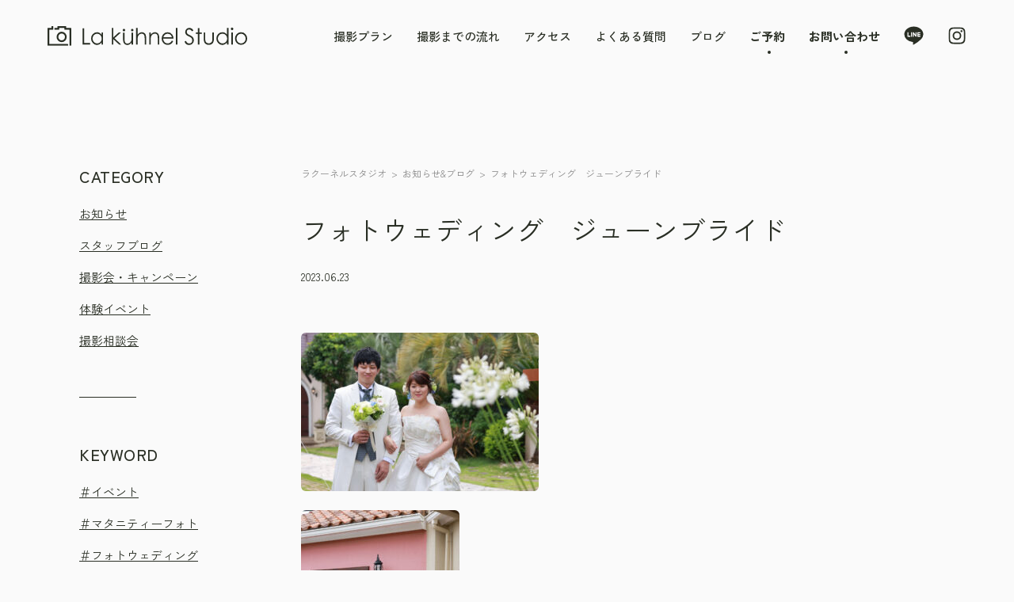

--- FILE ---
content_type: text/html; charset=UTF-8
request_url: https://lakuhnel-studio.com/blog/%E3%83%95%E3%82%A9%E3%83%88%E3%82%A6%E3%82%A7%E3%83%87%E3%82%A3%E3%83%B3%E3%82%B0%E3%80%80%E3%82%B8%E3%83%A5%E3%83%BC%E3%83%B3%E3%83%96%E3%83%A9%E3%82%A4%E3%83%89/
body_size: 27208
content:
<!DOCTYPE html>

<html class="no-js" dir="ltr" lang="ja"
	prefix="og: https://ogp.me/ns#" >

	<head>

		<meta charset="UTF-8">
		<meta name="viewport" content="width=device-width, initial-scale=1.0" >

		<!-- Web fonts  -->
		<link rel="preconnect" href="https://fonts.googleapis.com">
		<link rel="preconnect" href="https://fonts.gstatic.com" crossorigin>
		<link href="https://fonts.googleapis.com/css2?family=Zen+Kaku+Gothic+New:wght@300;400;500;700;900&display=swap" rel="stylesheet">
		
		<!-- Slick  -->
		<link rel="stylesheet" type="text/css" href="//cdn.jsdelivr.net/npm/slick-carousel@1.8.1/slick/slick.css"/>
		
		<!-- Theme style  -->
		<link rel="stylesheet" href="https://lakuhnel-studio.com/wp-content/themes/lakuhnelstudio/css/package.css">

		<!-- favicon  -->
		<link rel="icon" href="https://lakuhnel-studio.com/wp-content/themes/lakuhnelstudio/img/favicon.ico" />

		
		<!-- All in One SEO 4.2.0 -->
		<title>フォトウェディング ジューンブライド | ラクーネルスタジオ</title>
		<meta name="description" content="ラクーネルスタジオ フォトウェディング 6月の花嫁 ジューンブライド ラクーネルスタジオのガーデンにアガパンサ" />
		<meta name="robots" content="max-image-preview:large" />
		<link rel="canonical" href="https://lakuhnel-studio.com/blog/%e3%83%95%e3%82%a9%e3%83%88%e3%82%a6%e3%82%a7%e3%83%87%e3%82%a3%e3%83%b3%e3%82%b0%e3%80%80%e3%82%b8%e3%83%a5%e3%83%bc%e3%83%b3%e3%83%96%e3%83%a9%e3%82%a4%e3%83%89/" />
		<meta property="og:locale" content="ja_JP" />
		<meta property="og:site_name" content="ラクーネルスタジオ | 緑あふれるスタジオ La Kühnel Studio" />
		<meta property="og:type" content="article" />
		<meta property="og:title" content="フォトウェディング ジューンブライド | ラクーネルスタジオ" />
		<meta property="og:description" content="ラクーネルスタジオ フォトウェディング 6月の花嫁 ジューンブライド ラクーネルスタジオのガーデンにアガパンサ" />
		<meta property="og:url" content="https://lakuhnel-studio.com/blog/%e3%83%95%e3%82%a9%e3%83%88%e3%82%a6%e3%82%a7%e3%83%87%e3%82%a3%e3%83%b3%e3%82%b0%e3%80%80%e3%82%b8%e3%83%a5%e3%83%bc%e3%83%b3%e3%83%96%e3%83%a9%e3%82%a4%e3%83%89/" />
		<meta property="article:published_time" content="2023-06-23T11:57:32+00:00" />
		<meta property="article:modified_time" content="2023-06-23T11:57:32+00:00" />
		<meta name="twitter:card" content="summary" />
		<meta name="twitter:title" content="フォトウェディング ジューンブライド | ラクーネルスタジオ" />
		<meta name="twitter:description" content="ラクーネルスタジオ フォトウェディング 6月の花嫁 ジューンブライド ラクーネルスタジオのガーデンにアガパンサ" />
		<script type="application/ld+json" class="aioseo-schema">
			{"@context":"https:\/\/schema.org","@graph":[{"@type":"WebSite","@id":"https:\/\/lakuhnel-studio.com\/#website","url":"https:\/\/lakuhnel-studio.com\/","name":"\u30e9\u30af\u30fc\u30cd\u30eb\u30b9\u30bf\u30b8\u30aa","description":"\u7dd1\u3042\u3075\u308c\u308b\u30b9\u30bf\u30b8\u30aa La K\u00fchnel Studio","inLanguage":"ja","publisher":{"@id":"https:\/\/lakuhnel-studio.com\/#organization"}},{"@type":"Organization","@id":"https:\/\/lakuhnel-studio.com\/#organization","name":"La K\u00fchnel Studio","url":"https:\/\/lakuhnel-studio.com\/","logo":{"@type":"ImageObject","@id":"https:\/\/lakuhnel-studio.com\/#organizationLogo","url":"https:\/\/lakuhnel-studio.com\/wp-content\/uploads\/2022\/04\/10220@2x.png","width":512,"height":64},"image":{"@id":"https:\/\/lakuhnel-studio.com\/#organizationLogo"}},{"@type":"BreadcrumbList","@id":"https:\/\/lakuhnel-studio.com\/blog\/%e3%83%95%e3%82%a9%e3%83%88%e3%82%a6%e3%82%a7%e3%83%87%e3%82%a3%e3%83%b3%e3%82%b0%e3%80%80%e3%82%b8%e3%83%a5%e3%83%bc%e3%83%b3%e3%83%96%e3%83%a9%e3%82%a4%e3%83%89\/#breadcrumblist","itemListElement":[{"@type":"ListItem","@id":"https:\/\/lakuhnel-studio.com\/#listItem","position":1,"item":{"@type":"WebPage","@id":"https:\/\/lakuhnel-studio.com\/","name":"\u30db\u30fc\u30e0","description":"\u672c\u683c\u30b9\u30bf\u30b8\u30aa\u304b\u3089\u3001\u7dd1\u3042\u3075\u308c\u308b\u30ac\u30fc\u30c7\u30f3\u30fb\u304a\u3082\u3061\u3083\u306e\u30c1\u30e3\u30da\u30eb \u30b7\u30e7\u30fc\u30eb\u30fc\u30e0\u306a\u3069\u4f4f\u307e\u3044\u306e\u30c6\u30fc\u30de\u30d1\u30fc\u30af\u5343\u7a2e\u30f4\u30a3\u30ec\u30c3\u30b8\u3092\u821e\u53f0\u306b\u69d8\u3005\u306a\u30b7\u30fc\u30f3\u304c\u64ae\u5f71\u3067\u304d\u307e\u3059\u3002\u30cb\u30e5\u30fc\u30dc\u30fc\u30f3\u30d5\u30a9\u30c8\u3084\u30de\u30bf\u30cb\u30c6\u30a3\u30d5\u30a9\u30c8\u3092\u306f\u3058\u3081\u3001\u30a2\u30cb\u30d0\u30fc\u30b5\u30ea\u30fc\u30d5\u30a9\u30c8 \u5165\u5b66\u30fb\u5352\u696d\u30fb \u4e03\u4e94\u4e09\u30fb\u6210\u4eba\u5f0f\u30fb\u30d5\u30a9\u30c8\u30a6\u30a7\u30c7\u30a3\u30f3\u30b0\u3082\u627f\u308a\u307e\u3059\u3002","url":"https:\/\/lakuhnel-studio.com\/"},"nextItem":"https:\/\/lakuhnel-studio.com\/blog\/%e3%83%95%e3%82%a9%e3%83%88%e3%82%a6%e3%82%a7%e3%83%87%e3%82%a3%e3%83%b3%e3%82%b0%e3%80%80%e3%82%b8%e3%83%a5%e3%83%bc%e3%83%b3%e3%83%96%e3%83%a9%e3%82%a4%e3%83%89\/#listItem"},{"@type":"ListItem","@id":"https:\/\/lakuhnel-studio.com\/blog\/%e3%83%95%e3%82%a9%e3%83%88%e3%82%a6%e3%82%a7%e3%83%87%e3%82%a3%e3%83%b3%e3%82%b0%e3%80%80%e3%82%b8%e3%83%a5%e3%83%bc%e3%83%b3%e3%83%96%e3%83%a9%e3%82%a4%e3%83%89\/#listItem","position":2,"item":{"@type":"WebPage","@id":"https:\/\/lakuhnel-studio.com\/blog\/%e3%83%95%e3%82%a9%e3%83%88%e3%82%a6%e3%82%a7%e3%83%87%e3%82%a3%e3%83%b3%e3%82%b0%e3%80%80%e3%82%b8%e3%83%a5%e3%83%bc%e3%83%b3%e3%83%96%e3%83%a9%e3%82%a4%e3%83%89\/","name":"\u30d5\u30a9\u30c8\u30a6\u30a7\u30c7\u30a3\u30f3\u30b0\u3000\u30b8\u30e5\u30fc\u30f3\u30d6\u30e9\u30a4\u30c9","description":"\u30e9\u30af\u30fc\u30cd\u30eb\u30b9\u30bf\u30b8\u30aa \u30d5\u30a9\u30c8\u30a6\u30a7\u30c7\u30a3\u30f3\u30b0 6\u6708\u306e\u82b1\u5ac1 \u30b8\u30e5\u30fc\u30f3\u30d6\u30e9\u30a4\u30c9 \u30e9\u30af\u30fc\u30cd\u30eb\u30b9\u30bf\u30b8\u30aa\u306e\u30ac\u30fc\u30c7\u30f3\u306b\u30a2\u30ac\u30d1\u30f3\u30b5","url":"https:\/\/lakuhnel-studio.com\/blog\/%e3%83%95%e3%82%a9%e3%83%88%e3%82%a6%e3%82%a7%e3%83%87%e3%82%a3%e3%83%b3%e3%82%b0%e3%80%80%e3%82%b8%e3%83%a5%e3%83%bc%e3%83%b3%e3%83%96%e3%83%a9%e3%82%a4%e3%83%89\/"},"previousItem":"https:\/\/lakuhnel-studio.com\/#listItem"}]},{"@type":"Person","@id":"https:\/\/lakuhnel-studio.com\/author\/natsui_k\/#author","url":"https:\/\/lakuhnel-studio.com\/author\/natsui_k\/","name":"natsui_k","image":{"@type":"ImageObject","@id":"https:\/\/lakuhnel-studio.com\/blog\/%e3%83%95%e3%82%a9%e3%83%88%e3%82%a6%e3%82%a7%e3%83%87%e3%82%a3%e3%83%b3%e3%82%b0%e3%80%80%e3%82%b8%e3%83%a5%e3%83%bc%e3%83%b3%e3%83%96%e3%83%a9%e3%82%a4%e3%83%89\/#authorImage","url":"https:\/\/secure.gravatar.com\/avatar\/55eb24e5a9c8e5ae0f6b6d29e0630ec2cd941ea2f6ae47e7f9db56b6a19afbee?s=96&d=mm&r=g","width":96,"height":96,"caption":"natsui_k"}},{"@type":"WebPage","@id":"https:\/\/lakuhnel-studio.com\/blog\/%e3%83%95%e3%82%a9%e3%83%88%e3%82%a6%e3%82%a7%e3%83%87%e3%82%a3%e3%83%b3%e3%82%b0%e3%80%80%e3%82%b8%e3%83%a5%e3%83%bc%e3%83%b3%e3%83%96%e3%83%a9%e3%82%a4%e3%83%89\/#webpage","url":"https:\/\/lakuhnel-studio.com\/blog\/%e3%83%95%e3%82%a9%e3%83%88%e3%82%a6%e3%82%a7%e3%83%87%e3%82%a3%e3%83%b3%e3%82%b0%e3%80%80%e3%82%b8%e3%83%a5%e3%83%bc%e3%83%b3%e3%83%96%e3%83%a9%e3%82%a4%e3%83%89\/","name":"\u30d5\u30a9\u30c8\u30a6\u30a7\u30c7\u30a3\u30f3\u30b0 \u30b8\u30e5\u30fc\u30f3\u30d6\u30e9\u30a4\u30c9 | \u30e9\u30af\u30fc\u30cd\u30eb\u30b9\u30bf\u30b8\u30aa","description":"\u30e9\u30af\u30fc\u30cd\u30eb\u30b9\u30bf\u30b8\u30aa \u30d5\u30a9\u30c8\u30a6\u30a7\u30c7\u30a3\u30f3\u30b0 6\u6708\u306e\u82b1\u5ac1 \u30b8\u30e5\u30fc\u30f3\u30d6\u30e9\u30a4\u30c9 \u30e9\u30af\u30fc\u30cd\u30eb\u30b9\u30bf\u30b8\u30aa\u306e\u30ac\u30fc\u30c7\u30f3\u306b\u30a2\u30ac\u30d1\u30f3\u30b5","inLanguage":"ja","isPartOf":{"@id":"https:\/\/lakuhnel-studio.com\/#website"},"breadcrumb":{"@id":"https:\/\/lakuhnel-studio.com\/blog\/%e3%83%95%e3%82%a9%e3%83%88%e3%82%a6%e3%82%a7%e3%83%87%e3%82%a3%e3%83%b3%e3%82%b0%e3%80%80%e3%82%b8%e3%83%a5%e3%83%bc%e3%83%b3%e3%83%96%e3%83%a9%e3%82%a4%e3%83%89\/#breadcrumblist"},"author":"https:\/\/lakuhnel-studio.com\/author\/natsui_k\/#author","creator":"https:\/\/lakuhnel-studio.com\/author\/natsui_k\/#author","image":{"@type":"ImageObject","@id":"https:\/\/lakuhnel-studio.com\/#mainImage","url":"https:\/\/lakuhnel-studio.com\/wp-content\/uploads\/2023\/06\/0009_original-scaled.jpg","width":2560,"height":1707},"primaryImageOfPage":{"@id":"https:\/\/lakuhnel-studio.com\/blog\/%e3%83%95%e3%82%a9%e3%83%88%e3%82%a6%e3%82%a7%e3%83%87%e3%82%a3%e3%83%b3%e3%82%b0%e3%80%80%e3%82%b8%e3%83%a5%e3%83%bc%e3%83%b3%e3%83%96%e3%83%a9%e3%82%a4%e3%83%89\/#mainImage"},"datePublished":"2023-06-23T11:57:32+09:00","dateModified":"2023-06-23T11:57:32+09:00"}]}
		</script>
		<!-- All in One SEO -->

<link rel="alternate" title="oEmbed (JSON)" type="application/json+oembed" href="https://lakuhnel-studio.com/wp-json/oembed/1.0/embed?url=https%3A%2F%2Flakuhnel-studio.com%2Fblog%2F%25e3%2583%2595%25e3%2582%25a9%25e3%2583%2588%25e3%2582%25a6%25e3%2582%25a7%25e3%2583%2587%25e3%2582%25a3%25e3%2583%25b3%25e3%2582%25b0%25e3%2580%2580%25e3%2582%25b8%25e3%2583%25a5%25e3%2583%25bc%25e3%2583%25b3%25e3%2583%2596%25e3%2583%25a9%25e3%2582%25a4%25e3%2583%2589%2F" />
<link rel="alternate" title="oEmbed (XML)" type="text/xml+oembed" href="https://lakuhnel-studio.com/wp-json/oembed/1.0/embed?url=https%3A%2F%2Flakuhnel-studio.com%2Fblog%2F%25e3%2583%2595%25e3%2582%25a9%25e3%2583%2588%25e3%2582%25a6%25e3%2582%25a7%25e3%2583%2587%25e3%2582%25a3%25e3%2583%25b3%25e3%2582%25b0%25e3%2580%2580%25e3%2582%25b8%25e3%2583%25a5%25e3%2583%25bc%25e3%2583%25b3%25e3%2583%2596%25e3%2583%25a9%25e3%2582%25a4%25e3%2583%2589%2F&#038;format=xml" />
		<!-- This site uses the Google Analytics by MonsterInsights plugin v8.10.0 - Using Analytics tracking - https://www.monsterinsights.com/ -->
		<!-- Note: MonsterInsights is not currently configured on this site. The site owner needs to authenticate with Google Analytics in the MonsterInsights settings panel. -->
					<!-- No UA code set -->
				<!-- / Google Analytics by MonsterInsights -->
		<style id='wp-img-auto-sizes-contain-inline-css' type='text/css'>
img:is([sizes=auto i],[sizes^="auto," i]){contain-intrinsic-size:3000px 1500px}
/*# sourceURL=wp-img-auto-sizes-contain-inline-css */
</style>
<style id='wp-emoji-styles-inline-css' type='text/css'>

	img.wp-smiley, img.emoji {
		display: inline !important;
		border: none !important;
		box-shadow: none !important;
		height: 1em !important;
		width: 1em !important;
		margin: 0 0.07em !important;
		vertical-align: -0.1em !important;
		background: none !important;
		padding: 0 !important;
	}
/*# sourceURL=wp-emoji-styles-inline-css */
</style>
<style id='wp-block-library-inline-css' type='text/css'>
:root{--wp-block-synced-color:#7a00df;--wp-block-synced-color--rgb:122,0,223;--wp-bound-block-color:var(--wp-block-synced-color);--wp-editor-canvas-background:#ddd;--wp-admin-theme-color:#007cba;--wp-admin-theme-color--rgb:0,124,186;--wp-admin-theme-color-darker-10:#006ba1;--wp-admin-theme-color-darker-10--rgb:0,107,160.5;--wp-admin-theme-color-darker-20:#005a87;--wp-admin-theme-color-darker-20--rgb:0,90,135;--wp-admin-border-width-focus:2px}@media (min-resolution:192dpi){:root{--wp-admin-border-width-focus:1.5px}}.wp-element-button{cursor:pointer}:root .has-very-light-gray-background-color{background-color:#eee}:root .has-very-dark-gray-background-color{background-color:#313131}:root .has-very-light-gray-color{color:#eee}:root .has-very-dark-gray-color{color:#313131}:root .has-vivid-green-cyan-to-vivid-cyan-blue-gradient-background{background:linear-gradient(135deg,#00d084,#0693e3)}:root .has-purple-crush-gradient-background{background:linear-gradient(135deg,#34e2e4,#4721fb 50%,#ab1dfe)}:root .has-hazy-dawn-gradient-background{background:linear-gradient(135deg,#faaca8,#dad0ec)}:root .has-subdued-olive-gradient-background{background:linear-gradient(135deg,#fafae1,#67a671)}:root .has-atomic-cream-gradient-background{background:linear-gradient(135deg,#fdd79a,#004a59)}:root .has-nightshade-gradient-background{background:linear-gradient(135deg,#330968,#31cdcf)}:root .has-midnight-gradient-background{background:linear-gradient(135deg,#020381,#2874fc)}:root{--wp--preset--font-size--normal:16px;--wp--preset--font-size--huge:42px}.has-regular-font-size{font-size:1em}.has-larger-font-size{font-size:2.625em}.has-normal-font-size{font-size:var(--wp--preset--font-size--normal)}.has-huge-font-size{font-size:var(--wp--preset--font-size--huge)}.has-text-align-center{text-align:center}.has-text-align-left{text-align:left}.has-text-align-right{text-align:right}.has-fit-text{white-space:nowrap!important}#end-resizable-editor-section{display:none}.aligncenter{clear:both}.items-justified-left{justify-content:flex-start}.items-justified-center{justify-content:center}.items-justified-right{justify-content:flex-end}.items-justified-space-between{justify-content:space-between}.screen-reader-text{border:0;clip-path:inset(50%);height:1px;margin:-1px;overflow:hidden;padding:0;position:absolute;width:1px;word-wrap:normal!important}.screen-reader-text:focus{background-color:#ddd;clip-path:none;color:#444;display:block;font-size:1em;height:auto;left:5px;line-height:normal;padding:15px 23px 14px;text-decoration:none;top:5px;width:auto;z-index:100000}html :where(.has-border-color){border-style:solid}html :where([style*=border-top-color]){border-top-style:solid}html :where([style*=border-right-color]){border-right-style:solid}html :where([style*=border-bottom-color]){border-bottom-style:solid}html :where([style*=border-left-color]){border-left-style:solid}html :where([style*=border-width]){border-style:solid}html :where([style*=border-top-width]){border-top-style:solid}html :where([style*=border-right-width]){border-right-style:solid}html :where([style*=border-bottom-width]){border-bottom-style:solid}html :where([style*=border-left-width]){border-left-style:solid}html :where(img[class*=wp-image-]){height:auto;max-width:100%}:where(figure){margin:0 0 1em}html :where(.is-position-sticky){--wp-admin--admin-bar--position-offset:var(--wp-admin--admin-bar--height,0px)}@media screen and (max-width:600px){html :where(.is-position-sticky){--wp-admin--admin-bar--position-offset:0px}}
/*wp_block_styles_on_demand_placeholder:697eac3637c42*/
/*# sourceURL=wp-block-library-inline-css */
</style>
<style id='classic-theme-styles-inline-css' type='text/css'>
/*! This file is auto-generated */
.wp-block-button__link{color:#fff;background-color:#32373c;border-radius:9999px;box-shadow:none;text-decoration:none;padding:calc(.667em + 2px) calc(1.333em + 2px);font-size:1.125em}.wp-block-file__button{background:#32373c;color:#fff;text-decoration:none}
/*# sourceURL=/wp-includes/css/classic-themes.min.css */
</style>
<link rel="https://api.w.org/" href="https://lakuhnel-studio.com/wp-json/" /><link rel="alternate" title="JSON" type="application/json" href="https://lakuhnel-studio.com/wp-json/wp/v2/blog/1437" /><link rel="EditURI" type="application/rsd+xml" title="RSD" href="https://lakuhnel-studio.com/xmlrpc.php?rsd" />
<meta name="generator" content="WordPress 6.9" />
<link rel='shortlink' href='https://lakuhnel-studio.com/?p=1437' />

	</head>

	<body class="bg-background relative">

		
		<header id="" class="h-[90px] px-4 flex justify-between items-center desktop:px-10 fixed top-0 w-full bg-background z-10">
			<a href="https://lakuhnel-studio.com/" class="inline-block hover:opacity-50">
				<img src="[data-uri]" alt="La kuhnel Studio" class="w-33 desktop:w-42" />
			</a>
			<ul class="justify-end items-center hidden desktop:flex space-x-5 font-ZenKaku">
				<li><a href="https://lakuhnel-studio.com/plans/" class="text-charcoal text-sm font-medium hover:underline">撮影プラン</a></li>
				<li><a href="https://lakuhnel-studio.com/flow/" class="text-charcoal text-sm font-medium hover:underline">撮影までの流れ</a></li>
				<li><a href="https://lakuhnel-studio.com/access/" class="text-charcoal text-sm font-medium hover:underline">アクセス</a></li>
				<li><a href="https://lakuhnel-studio.com/faq/" class="text-charcoal text-sm font-medium hover:underline">よくある質問</a></li>
				<li><a href="https://lakuhnel-studio.com/blog/" class="text-charcoal text-sm font-medium hover:underline">ブログ</a></li>
				<li><a href="https://lakuhnel-studio.com/reserve/" class="text-charcoal text-sm font-bold relative before:inline-block before:-m-b-1 before:content-[''] before:w-[4px] before:h-[4px] before:bg-charcoal before:absolute before:-bottom-2 before:left-[50%] before:rounded-sm hover:underline">ご予約</a></li>
				<li><a href="https://lakuhnel-studio.com/contact/" class="text-charcoal text-sm font-bold relative before:inline-block before:-m-b-1 before:content-[''] before:w-[4px] before:h-[4px] before:bg-charcoal before:absolute before:-bottom-2 before:left-[50%] before:rounded-sm hover:underline">お問い合わせ</a></li>
				<li><a href="https://lin.ee/RlVouzC" target="_blank" class="hover:opacity-50"><img src="[data-uri]" alt="LINE"></a></li>
				<li><a href="https://www.instagram.com/lakuhnel_studio/" target="_blank" class="hover:opacity-50"><img src="[data-uri]" alt="instagram"></a></li>
			</ul>
			<div class="spmenu-trigger desktop:hidden">
				<img src="[data-uri]" class="desktop:hidden" />
			</div>
			<div class="toggleContent hidden desktop:hidden absolute top-0 left-0 bg-black w-full h-[100vh] z-20">
				<div class="pt-21 px-10 text-right">
					<div class="spmenu-trigger inline-block absolute top-6 right-4">
						<img src="[data-uri]" alt="閉じる" />
					</div>
					<ul class="font-ZenKaku">
						<li class="mb-4"><a href="https://lakuhnel-studio.com/plans/" class="text-white text-lg font-medium">撮影プラン</a></li>
						<li class="mb-4"><a href="https://lakuhnel-studio.com/flow/" class="text-white text-lg font-medium">撮影までの流れ</a></li>
						<li class="mb-4"><a href="https://lakuhnel-studio.com/access/" class="text-white text-lg font-medium">アクセス</a></li>
						<li class="mb-4"><a href="https://lakuhnel-studio.com/faq/" class="text-white text-lg font-medium">よくある質問</a></li>
						<li class="mb-6"><a href="https://lakuhnel-studio.com/blog/" class="text-white text-lg font-medium">お知らせ＆ブログ</a></li>
						<li class="pt-6 mb-4 relative before:absolute before:w-8 before:border-t before:border-solid before:border-white before:content-[''] before:place-self:start before:inline-block before:top-0 before:right-0"><a href="https://lakuhnel-studio.com/reserve/" class="text-white text-lg font-medium relative before:inline-block before:-m-b-1 before:content-[''] before:w-[4px] before:h-[4px] before:bg-charcoal before:absolute before:-bottom-2 before:left-[50%] before:rounded-sm">ご予約</a></li>
						<li><a href="https://lakuhnel-studio.com/contact/" class="text-white text-lg font-medium">お問い合わせ</a></li>
						<li class="flex justify-end mt-8">
							<a href="https://lin.ee/RlVouzC" target="_blank" class="mr-4"><img src="[data-uri]" alt="LINE"></a>
							<a href="https://www.instagram.com/lakuhnel_studio/" target="_blank"><img src="[data-uri]" alt="instagram"></a></li>
						</li>
					</ul>
				</div>
			</div>
			</header><!-- header -->	<div class="container pt-4 desktop:pt-[120px] mt-[90px] px-4 desktop:max-w-[1104px] desktop:px-2 mx-auto font-ZenKaku text-center text-charcoal flex flex-col-reverse desktop:flex-row desktop:justify-between">
        <div class="desktop:inline-block desktop:w-40 text-left">
            <p class="leading-tight tracking-wide font-medium text-charcoal uppercase mb-4 text-xl">Category</p>
            
            <ul class="blog-catlist desktop:space-y-3 text-sm flex flex-wrap justify-start desktop:inline-block">
                        <li><a href="https://lakuhnel-studio.com/blog/category/news/">お知らせ</a></li>
                        <li><a href="https://lakuhnel-studio.com/blog/category/staff/">スタッフブログ</a></li>
                        <li><a href="https://lakuhnel-studio.com/blog/category/photo-and-campaign/">撮影会・キャンペーン</a></li>
                        <li><a href="https://lakuhnel-studio.com/blog/category/%e4%bd%93%e9%a8%93%e3%82%a4%e3%83%99%e3%83%b3%e3%83%88/">体験イベント</a></li>
                        <li><a href="https://lakuhnel-studio.com/blog/category/%e6%92%ae%e5%bd%b1%e7%9b%b8%e8%ab%87%e4%bc%9a/">撮影相談会</a></li>
                        </ul>
            <p class="relative before:w-12 before:border-t before:border-solid before:border-charcoal before:content-[''] before:place-self:start before:inline-block before:absolute before:top-0 leading-tight tracking-wide font-medium text-charcoal uppercase mt-7 desktop:mt-10 mb-4 pt-10 text-xl">Keyword</p>
            <ul class="blog-catlist desktop:space-y-3 text-sm flex flex-wrap justify-start desktop:inline-block">
            <li><a href='https://lakuhnel-studio.com/blog/tag/%e3%82%a4%e3%83%99%e3%83%b3%e3%83%88/'>＃イベント</a></li><li><a href='https://lakuhnel-studio.com/blog/tag/%e3%83%9e%e3%82%bf%e3%83%8b%e3%83%86%e3%82%a3%e3%83%bc%e3%83%95%e3%82%a9%e3%83%88/'>＃マタニティーフォト</a></li><li><a href='https://lakuhnel-studio.com/blog/tag/%e3%83%95%e3%82%a9%e3%83%88%e3%82%a6%e3%82%a7%e3%83%87%e3%82%a3%e3%83%b3%e3%82%b0/'>＃フォトウェディング</a></li><li><a href='https://lakuhnel-studio.com/blog/tag/%e5%85%a5%e5%ad%a6%e3%83%bb%e5%8d%92%e6%a5%ad/'>＃入学・卒業</a></li><li><a href='https://lakuhnel-studio.com/blog/tag/%e5%85%a5%e5%ad%a6/'>＃入学</a></li><li><a href='https://lakuhnel-studio.com/blog/tag/%e5%ae%b6%e6%97%8f%e6%92%ae%e5%bd%b1/'>＃家族撮影</a></li><li><a href='https://lakuhnel-studio.com/blog/tag/%e5%8d%92%e6%a5%ad%e5%bc%8f%e5%89%8d%e6%92%ae%e3%82%8a/'>＃卒業式前撮り</a></li><li><a href='https://lakuhnel-studio.com/blog/tag/%e6%88%90%e4%ba%ba%e5%bc%8f%e6%92%ae%e5%bd%b1/'>＃成人式撮影</a></li><li><a href='https://lakuhnel-studio.com/blog/tag/%e3%83%9a%e3%83%83%e3%83%88%e3%81%a8%e4%b8%80%e7%b7%92/'>＃ペットと一緒</a></li><li><a href='https://lakuhnel-studio.com/blog/tag/kids%e5%92%8c%e8%a3%85/'>＃KIDS和装</a></li><li><a href='https://lakuhnel-studio.com/blog/tag/%e3%83%90%e3%83%bc%e3%82%b9%e3%83%87%e3%82%a4%e3%83%95%e3%82%a9%e3%83%88/'>＃バースデイフォト</a></li><li><a href='https://lakuhnel-studio.com/blog/tag/%e5%92%8c%e8%a3%85%e6%92%ae%e5%bd%b1/'>＃和装撮影</a></li><li><a href='https://lakuhnel-studio.com/blog/tag/%e6%88%90%e4%ba%ba%e5%bc%8f%e5%89%8d%e6%92%ae%e3%82%8a/'>＃成人式前撮り</a></li><li><a href='https://lakuhnel-studio.com/blog/tag/%e5%85%a5%e5%9c%92/'>＃入園</a></li><li><a href='https://lakuhnel-studio.com/blog/tag/%e6%88%90%e4%ba%ba%e5%bc%8f%e5%be%8c%e6%92%ae%e3%82%8a/'>＃成人式後撮り</a></li><li><a href='https://lakuhnel-studio.com/blog/tag/%e3%81%8a%e3%81%a8%e3%81%aa%e3%83%95%e3%82%a9%e3%83%88%e3%83%97%e3%83%a9%e3%83%b3/'>＃おとなフォトプラン</a></li><li><a href='https://lakuhnel-studio.com/blog/tag/%e3%81%8a%e3%81%a8%e3%81%aa%e3%83%95%e3%82%a9%e3%83%88/'>＃おとなフォト</a></li><li><a href='https://lakuhnel-studio.com/blog/tag/%e3%82%a2%e3%82%a4%e3%83%86%e3%83%a0%e5%88%b6%e4%bd%9c/'>＃アイテム制作</a></li><li><a href='https://lakuhnel-studio.com/blog/tag/%e6%92%ae%e5%bd%b1%e7%9b%b8%e8%ab%87%e4%bc%9a/'>＃撮影相談会</a></li><li><a href='https://lakuhnel-studio.com/blog/tag/%e4%b8%83%e4%ba%94%e4%b8%89%e3%81%8a%e5%87%ba%e3%81%8b%e3%81%91/'>＃七五三お出かけ</a></li><li><a href='https://lakuhnel-studio.com/blog/tag/%e4%b8%83%e4%ba%94%e4%b8%89%e5%89%8d%e6%92%ae%e3%82%8a/'>＃七五三前撮り</a></li><li><a href='https://lakuhnel-studio.com/blog/tag/%e3%82%b9%e3%83%9e%e3%83%83%e3%82%b7%e3%83%a5%e3%82%b1%e3%83%bc%e3%82%ad/'>＃スマッシュケーキ</a></li><li><a href='https://lakuhnel-studio.com/blog/tag/%e6%92%ae%e5%bd%b1%e4%bc%9a/'>＃撮影会</a></li><li><a href='https://lakuhnel-studio.com/blog/tag/%e3%83%8f%e3%83%bc%e3%83%95%e3%83%90%e3%83%bc%e3%82%b9%e3%83%87%e3%82%a4/'>＃ハーフバースデイ</a></li><li><a href='https://lakuhnel-studio.com/blog/tag/%e5%ae%b6%e6%97%8f/'>＃家族</a></li><li><a href='https://lakuhnel-studio.com/blog/tag/%e5%85%a5%e5%ad%a6%e5%bc%8f/'>＃入学式</a></li><li><a href='https://lakuhnel-studio.com/blog/tag/%e3%82%b9%e3%82%bf%e3%83%83%e3%83%95%e3%83%96%e3%83%ad%e3%82%b0/'>＃スタッフブログ</a></li><li><a href='https://lakuhnel-studio.com/blog/tag/%e3%82%ac%e3%83%bc%e3%83%87%e3%83%b3/'>＃ガーデン</a></li><li><a href='https://lakuhnel-studio.com/blog/tag/%e3%82%a2%e3%83%8b%e3%83%90%e3%83%bc%e3%82%b5%e3%83%aa%e3%83%bc/'>＃アニバーサリー</a></li><li><a href='https://lakuhnel-studio.com/blog/tag/%e3%83%8b%e3%83%a5%e3%83%bc%e3%83%9c%e3%83%bc%e3%83%b3%e3%83%95%e3%82%a9%e3%83%88/'>＃ニューボーンフォト</a></li><li><a href='https://lakuhnel-studio.com/blog/tag/%e5%8d%92%e5%9c%92%e8%a2%b4%e3%83%bb%e5%8d%92%e6%a5%ad%e8%a2%b4/'>＃卒園袴・卒業袴</a></li><li><a href='https://lakuhnel-studio.com/blog/tag/%e4%b8%83%e4%ba%94%e4%b8%89/'>＃七五三</a></li>            </ul>
        </div>
        <div class="w-full desktop:max-w-[800px] text-left">
            <div class="mb-6 text-left">
	        	<ul class="flex justify-start space-x-1 text-brown-grey text-tiny overflow-auto -mr-4 desktop:mr-0 -mb-2 pb-2 whitespace-nowrap">
                       
<!-- Breadcrumb NavXT 7.0.2 -->
<span property="itemListElement" typeof="ListItem"><a property="item" typeof="WebPage" title="Go to ラクーネルスタジオ." href="https://lakuhnel-studio.com" class="home" ><span property="name">ラクーネルスタジオ</span></a><meta property="position" content="1"></span> <span class="ml-1">&gt;</span> <span property="itemListElement" typeof="ListItem"><a property="item" typeof="WebPage" title="Go to お知らせ&amp;ブログ." href="https://lakuhnel-studio.com/blog/" class="archive post-blog-archive" ><span property="name">お知らせ&amp;ブログ</span></a><meta property="position" content="2"></span> <span class="ml-1">&gt;</span> <span property="itemListElement" typeof="ListItem"><span property="name" class="post post-blog current-item">フォトウェディング　ジューンブライド</span><meta property="url" content="https://lakuhnel-studio.com/blog/%e3%83%95%e3%82%a9%e3%83%88%e3%82%a6%e3%82%a7%e3%83%87%e3%82%a3%e3%83%b3%e3%82%b0%e3%80%80%e3%82%b8%e3%83%a5%e3%83%bc%e3%83%b3%e3%83%96%e3%83%a9%e3%82%a4%e3%83%89/"><meta property="position" content="3"></span>                </ul>
            </div>
            
            <h1 class="text-4xl desktop:text-6xl leading-normal mb-4">フォトウェディング　ジューンブライド</h1>
            <div class="flex justify-start text-xs space-x-3 mb-10">
                <p>2023.06.23</p>                <p class="underline hover:no-underline"></p>
                            </div>

            <div class="blog-detail">
                <div class="blog-content"><p><img fetchpriority="high" decoding="async" class="alignnone size-medium wp-image-1429" src="http://lakuhnel-studio.com/wp-content/uploads/2023/06/0009_original-300x200.jpg" alt="" width="300" height="200" srcset="https://lakuhnel-studio.com/wp-content/uploads/2023/06/0009_original-300x200.jpg 300w, https://lakuhnel-studio.com/wp-content/uploads/2023/06/0009_original-1024x683.jpg 1024w, https://lakuhnel-studio.com/wp-content/uploads/2023/06/0009_original-768x512.jpg 768w, https://lakuhnel-studio.com/wp-content/uploads/2023/06/0009_original-1536x1024.jpg 1536w, https://lakuhnel-studio.com/wp-content/uploads/2023/06/0009_original-2048x1365.jpg 2048w" sizes="(max-width: 300px) 100vw, 300px" /> <img decoding="async" class="alignnone size-medium wp-image-1430" src="http://lakuhnel-studio.com/wp-content/uploads/2023/06/wed1-200x300.jpg" alt="" width="200" height="300" srcset="https://lakuhnel-studio.com/wp-content/uploads/2023/06/wed1-200x300.jpg 200w, https://lakuhnel-studio.com/wp-content/uploads/2023/06/wed1-683x1024.jpg 683w, https://lakuhnel-studio.com/wp-content/uploads/2023/06/wed1-768x1152.jpg 768w, https://lakuhnel-studio.com/wp-content/uploads/2023/06/wed1-1024x1536.jpg 1024w, https://lakuhnel-studio.com/wp-content/uploads/2023/06/wed1.jpg 1224w" sizes="(max-width: 200px) 100vw, 200px" /></p>
<p><b>ラクーネルスタジオ</b></p>
<p><b>フォトウェディング</b></p>
<p>6<b>月の花嫁　ジューンブライド</b></p>
<p><b>ラクーネルスタジオのガーデンにアガパンサスや紫陽花が</b></p>
<p><b>咲いた爽やかな朝。</b></p>
<p><b>梅雨の晴れ間　</b></p>
<p><b>気持ちのいい青空の下での</b></p>
<p><b>撮影となりました。</b></p>
<p><b>生花のバラとデルフィニウムのブーケいいですね！</b></p>
<p>&nbsp;</p>
</div>
            </div>
            <div class="space-x-3 flex justify-start items-center mt-10 desktop:mt-11">
                <a href="http://www.facebook.com/share.php?u=https://lakuhnel-studio.com/blog/%e3%83%95%e3%82%a9%e3%83%88%e3%82%a6%e3%82%a7%e3%83%87%e3%82%a3%e3%83%b3%e3%82%b0%e3%80%80%e3%82%b8%e3%83%a5%e3%83%bc%e3%83%b3%e3%83%96%e3%83%a9%e3%82%a4%e3%83%89/" target="_blank" class="hover:opacity-50"><img src="[data-uri]" alt="facebook" /></a>
                <a href="https://twitter.com/share?url=https://lakuhnel-studio.com/blog/%e3%83%95%e3%82%a9%e3%83%88%e3%82%a6%e3%82%a7%e3%83%87%e3%82%a3%e3%83%b3%e3%82%b0%e3%80%80%e3%82%b8%e3%83%a5%e3%83%bc%e3%83%b3%e3%83%96%e3%83%a9%e3%82%a4%e3%83%89/&text=フォトウェディング　ジューンブライド" target="_blank" class="hover:opacity-50"><img src="[data-uri]" alt="twitter" /></a>
                <a href="https://social-plugins.line.me/lineit/share?url=https://lakuhnel-studio.com/blog/%e3%83%95%e3%82%a9%e3%83%88%e3%82%a6%e3%82%a7%e3%83%87%e3%82%a3%e3%83%b3%e3%82%b0%e3%80%80%e3%82%b8%e3%83%a5%e3%83%bc%e3%83%b3%e3%83%96%e3%83%a9%e3%82%a4%e3%83%89/" target="_blank" class="hover:opacity-50"><img src="[data-uri]" alt="LINE" /></a>
                <p class="text-2xs uppercase">share!</p>
            </div>
                        <p class="relative before:w-12 before:border-t-2 before:border-solid before:border-charcoal before:content-[''] before:place-self:start before:inline-block before:absolute before:top-0 leading-tight tracking-wide font-medium text-charcoal mt-10 mb-4 pt-10 text-xl">最新ブログ</p>
            <div class="flex flex-wrap justify-between mb-13 desktop:mb-0 desktop:hidden">
                            <div class="w-[47%] desktop:w-40 mb-4 desktop:mb-0 card">
                <a href="https://lakuhnel-studio.com/blog/%e6%8c%af%e8%a2%96%e8%a8%98%e5%bf%b5%e6%92%ae%e5%bd%b12026/">
                                       <img width="2025" height="2531" src="https://lakuhnel-studio.com/wp-content/uploads/2025/12/ベージュ-コーラルピンク-和モダン-成人式-Instagramストーリー-Instagramの投稿（45）-3.jpg" class="attachment- size- wp-post-image" alt="" decoding="async" loading="lazy" srcset="https://lakuhnel-studio.com/wp-content/uploads/2025/12/ベージュ-コーラルピンク-和モダン-成人式-Instagramストーリー-Instagramの投稿（45）-3.jpg 2025w, https://lakuhnel-studio.com/wp-content/uploads/2025/12/ベージュ-コーラルピンク-和モダン-成人式-Instagramストーリー-Instagramの投稿（45）-3-240x300.jpg 240w, https://lakuhnel-studio.com/wp-content/uploads/2025/12/ベージュ-コーラルピンク-和モダン-成人式-Instagramストーリー-Instagramの投稿（45）-3-819x1024.jpg 819w, https://lakuhnel-studio.com/wp-content/uploads/2025/12/ベージュ-コーラルピンク-和モダン-成人式-Instagramストーリー-Instagramの投稿（45）-3-768x960.jpg 768w, https://lakuhnel-studio.com/wp-content/uploads/2025/12/ベージュ-コーラルピンク-和モダン-成人式-Instagramストーリー-Instagramの投稿（45）-3-1229x1536.jpg 1229w, https://lakuhnel-studio.com/wp-content/uploads/2025/12/ベージュ-コーラルピンク-和モダン-成人式-Instagramストーリー-Instagramの投稿（45）-3-1639x2048.jpg 1639w" sizes="auto, (max-width: 2025px) 100vw, 2025px" />                                        <p class="text-xs leading-normal font-medium desktop:text-sm mt-2">振袖記念撮影2026</p>
                </a>
                    <p class="text-xs leading-normal my-1">2025.12.31</p>
                    <p class="text-xs leading-normal underline"></p>
                </div>
                                <div class="w-[47%] desktop:w-40 mb-4 desktop:mb-0 card">
                <a href="https://lakuhnel-studio.com/blog/%e8%bf%8e%e6%98%a52026/">
                                       <img width="2025" height="2531" src="https://lakuhnel-studio.com/wp-content/uploads/2025/12/成人式-成人の日-報告-インスタグラム投稿-Instagramの投稿（45）.jpg" class="attachment- size- wp-post-image" alt="" decoding="async" loading="lazy" srcset="https://lakuhnel-studio.com/wp-content/uploads/2025/12/成人式-成人の日-報告-インスタグラム投稿-Instagramの投稿（45）.jpg 2025w, https://lakuhnel-studio.com/wp-content/uploads/2025/12/成人式-成人の日-報告-インスタグラム投稿-Instagramの投稿（45）-240x300.jpg 240w, https://lakuhnel-studio.com/wp-content/uploads/2025/12/成人式-成人の日-報告-インスタグラム投稿-Instagramの投稿（45）-819x1024.jpg 819w, https://lakuhnel-studio.com/wp-content/uploads/2025/12/成人式-成人の日-報告-インスタグラム投稿-Instagramの投稿（45）-768x960.jpg 768w, https://lakuhnel-studio.com/wp-content/uploads/2025/12/成人式-成人の日-報告-インスタグラム投稿-Instagramの投稿（45）-1229x1536.jpg 1229w, https://lakuhnel-studio.com/wp-content/uploads/2025/12/成人式-成人の日-報告-インスタグラム投稿-Instagramの投稿（45）-1639x2048.jpg 1639w" sizes="auto, (max-width: 2025px) 100vw, 2025px" />                                        <p class="text-xs leading-normal font-medium desktop:text-sm mt-2">迎春2026</p>
                </a>
                    <p class="text-xs leading-normal my-1">2025.12.31</p>
                    <p class="text-xs leading-normal underline"></p>
                </div>
                                <div class="w-[47%] desktop:w-40 mb-4 desktop:mb-0 card">
                <a href="https://lakuhnel-studio.com/blog/%e5%b9%b4%e6%9c%ab%e5%b9%b4%e5%a7%8b%e4%bc%91%e6%a5%ad%e3%81%ae%e3%81%8a%e7%9f%a5%e3%82%89%e3%81%9b-3/">
                                       <img width="2048" height="2560" src="https://lakuhnel-studio.com/wp-content/uploads/2025/12/赤-グレー-シンプル-ミニマル-シック-写真-年末年始のお休み-Instagram投稿-Instagramの投稿（45）-scaled.jpg" class="attachment- size- wp-post-image" alt="" decoding="async" loading="lazy" srcset="https://lakuhnel-studio.com/wp-content/uploads/2025/12/赤-グレー-シンプル-ミニマル-シック-写真-年末年始のお休み-Instagram投稿-Instagramの投稿（45）-scaled.jpg 2048w, https://lakuhnel-studio.com/wp-content/uploads/2025/12/赤-グレー-シンプル-ミニマル-シック-写真-年末年始のお休み-Instagram投稿-Instagramの投稿（45）-240x300.jpg 240w, https://lakuhnel-studio.com/wp-content/uploads/2025/12/赤-グレー-シンプル-ミニマル-シック-写真-年末年始のお休み-Instagram投稿-Instagramの投稿（45）-819x1024.jpg 819w, https://lakuhnel-studio.com/wp-content/uploads/2025/12/赤-グレー-シンプル-ミニマル-シック-写真-年末年始のお休み-Instagram投稿-Instagramの投稿（45）-768x960.jpg 768w, https://lakuhnel-studio.com/wp-content/uploads/2025/12/赤-グレー-シンプル-ミニマル-シック-写真-年末年始のお休み-Instagram投稿-Instagramの投稿（45）-1229x1536.jpg 1229w, https://lakuhnel-studio.com/wp-content/uploads/2025/12/赤-グレー-シンプル-ミニマル-シック-写真-年末年始のお休み-Instagram投稿-Instagramの投稿（45）-1638x2048.jpg 1638w" sizes="auto, (max-width: 2048px) 100vw, 2048px" />                                        <p class="text-xs leading-normal font-medium desktop:text-sm mt-2">年末年始休業のお知らせ</p>
                </a>
                    <p class="text-xs leading-normal my-1">2025.12.12</p>
                    <p class="text-xs leading-normal underline"></p>
                </div>
                                <div class="w-[47%] desktop:w-40 mb-4 desktop:mb-0 card">
                <a href="https://lakuhnel-studio.com/blog/%e3%82%af%e3%83%aa%e3%82%b9%e3%83%9e%e3%82%b9%e6%92%ae%e5%bd%b1%e4%bc%9avol%ef%bc%92%e9%96%8b%e5%82%ac%e3%81%ae%e3%81%8a%e7%9f%a5%e3%82%89%e3%81%9b/">
                                       <img width="2025" height="2531" src="https://lakuhnel-studio.com/wp-content/uploads/2025/11/クリスマス2025-A4チラシ-Instagramの投稿（45）.jpg" class="attachment- size- wp-post-image" alt="" decoding="async" loading="lazy" srcset="https://lakuhnel-studio.com/wp-content/uploads/2025/11/クリスマス2025-A4チラシ-Instagramの投稿（45）.jpg 2025w, https://lakuhnel-studio.com/wp-content/uploads/2025/11/クリスマス2025-A4チラシ-Instagramの投稿（45）-240x300.jpg 240w, https://lakuhnel-studio.com/wp-content/uploads/2025/11/クリスマス2025-A4チラシ-Instagramの投稿（45）-819x1024.jpg 819w, https://lakuhnel-studio.com/wp-content/uploads/2025/11/クリスマス2025-A4チラシ-Instagramの投稿（45）-768x960.jpg 768w, https://lakuhnel-studio.com/wp-content/uploads/2025/11/クリスマス2025-A4チラシ-Instagramの投稿（45）-1229x1536.jpg 1229w, https://lakuhnel-studio.com/wp-content/uploads/2025/11/クリスマス2025-A4チラシ-Instagramの投稿（45）-1639x2048.jpg 1639w" sizes="auto, (max-width: 2025px) 100vw, 2025px" />                                        <p class="text-xs leading-normal font-medium desktop:text-sm mt-2">クリスマス撮影会2025VOL.２開催のお知らせ</p>
                </a>
                    <p class="text-xs leading-normal my-1">2025.11.30</p>
                    <p class="text-xs leading-normal underline"></p>
                </div>
                            </div>
            <div class="hidden desktop:flex flex-wrap justify-between mb-13 desktop:mb-0">
                            <div class="w-[47%] desktop:w-40 mb-4 desktop:mb-0">
                <a href="https://lakuhnel-studio.com/blog/%e6%8c%af%e8%a2%96%e8%a8%98%e5%bf%b5%e6%92%ae%e5%bd%b12026/" class="block hover:opacity-50">
                                            <img width="2025" height="2531" src="https://lakuhnel-studio.com/wp-content/uploads/2025/12/ベージュ-コーラルピンク-和モダン-成人式-Instagramストーリー-Instagramの投稿（45）-3.jpg" class="attachment- size- wp-post-image" alt="" decoding="async" loading="lazy" srcset="https://lakuhnel-studio.com/wp-content/uploads/2025/12/ベージュ-コーラルピンク-和モダン-成人式-Instagramストーリー-Instagramの投稿（45）-3.jpg 2025w, https://lakuhnel-studio.com/wp-content/uploads/2025/12/ベージュ-コーラルピンク-和モダン-成人式-Instagramストーリー-Instagramの投稿（45）-3-240x300.jpg 240w, https://lakuhnel-studio.com/wp-content/uploads/2025/12/ベージュ-コーラルピンク-和モダン-成人式-Instagramストーリー-Instagramの投稿（45）-3-819x1024.jpg 819w, https://lakuhnel-studio.com/wp-content/uploads/2025/12/ベージュ-コーラルピンク-和モダン-成人式-Instagramストーリー-Instagramの投稿（45）-3-768x960.jpg 768w, https://lakuhnel-studio.com/wp-content/uploads/2025/12/ベージュ-コーラルピンク-和モダン-成人式-Instagramストーリー-Instagramの投稿（45）-3-1229x1536.jpg 1229w, https://lakuhnel-studio.com/wp-content/uploads/2025/12/ベージュ-コーラルピンク-和モダン-成人式-Instagramストーリー-Instagramの投稿（45）-3-1639x2048.jpg 1639w" sizes="auto, (max-width: 2025px) 100vw, 2025px" />                                            <p class="text-xs leading-normal font-medium desktop:text-sm mt-2">振袖記念撮影2026</p>
                </a>
                    <p class="text-xs leading-normal my-1">2025.12.31</p>
                    <p class="text-xs leading-normal underline"></p>
                </div>
                                <div class="w-[47%] desktop:w-40 mb-4 desktop:mb-0">
                <a href="https://lakuhnel-studio.com/blog/%e8%bf%8e%e6%98%a52026/" class="block hover:opacity-50">
                                            <img width="2025" height="2531" src="https://lakuhnel-studio.com/wp-content/uploads/2025/12/成人式-成人の日-報告-インスタグラム投稿-Instagramの投稿（45）.jpg" class="attachment- size- wp-post-image" alt="" decoding="async" loading="lazy" srcset="https://lakuhnel-studio.com/wp-content/uploads/2025/12/成人式-成人の日-報告-インスタグラム投稿-Instagramの投稿（45）.jpg 2025w, https://lakuhnel-studio.com/wp-content/uploads/2025/12/成人式-成人の日-報告-インスタグラム投稿-Instagramの投稿（45）-240x300.jpg 240w, https://lakuhnel-studio.com/wp-content/uploads/2025/12/成人式-成人の日-報告-インスタグラム投稿-Instagramの投稿（45）-819x1024.jpg 819w, https://lakuhnel-studio.com/wp-content/uploads/2025/12/成人式-成人の日-報告-インスタグラム投稿-Instagramの投稿（45）-768x960.jpg 768w, https://lakuhnel-studio.com/wp-content/uploads/2025/12/成人式-成人の日-報告-インスタグラム投稿-Instagramの投稿（45）-1229x1536.jpg 1229w, https://lakuhnel-studio.com/wp-content/uploads/2025/12/成人式-成人の日-報告-インスタグラム投稿-Instagramの投稿（45）-1639x2048.jpg 1639w" sizes="auto, (max-width: 2025px) 100vw, 2025px" />                                            <p class="text-xs leading-normal font-medium desktop:text-sm mt-2">迎春2026</p>
                </a>
                    <p class="text-xs leading-normal my-1">2025.12.31</p>
                    <p class="text-xs leading-normal underline"></p>
                </div>
                                <div class="w-[47%] desktop:w-40 mb-4 desktop:mb-0">
                <a href="https://lakuhnel-studio.com/blog/%e5%b9%b4%e6%9c%ab%e5%b9%b4%e5%a7%8b%e4%bc%91%e6%a5%ad%e3%81%ae%e3%81%8a%e7%9f%a5%e3%82%89%e3%81%9b-3/" class="block hover:opacity-50">
                                            <img width="2048" height="2560" src="https://lakuhnel-studio.com/wp-content/uploads/2025/12/赤-グレー-シンプル-ミニマル-シック-写真-年末年始のお休み-Instagram投稿-Instagramの投稿（45）-scaled.jpg" class="attachment- size- wp-post-image" alt="" decoding="async" loading="lazy" srcset="https://lakuhnel-studio.com/wp-content/uploads/2025/12/赤-グレー-シンプル-ミニマル-シック-写真-年末年始のお休み-Instagram投稿-Instagramの投稿（45）-scaled.jpg 2048w, https://lakuhnel-studio.com/wp-content/uploads/2025/12/赤-グレー-シンプル-ミニマル-シック-写真-年末年始のお休み-Instagram投稿-Instagramの投稿（45）-240x300.jpg 240w, https://lakuhnel-studio.com/wp-content/uploads/2025/12/赤-グレー-シンプル-ミニマル-シック-写真-年末年始のお休み-Instagram投稿-Instagramの投稿（45）-819x1024.jpg 819w, https://lakuhnel-studio.com/wp-content/uploads/2025/12/赤-グレー-シンプル-ミニマル-シック-写真-年末年始のお休み-Instagram投稿-Instagramの投稿（45）-768x960.jpg 768w, https://lakuhnel-studio.com/wp-content/uploads/2025/12/赤-グレー-シンプル-ミニマル-シック-写真-年末年始のお休み-Instagram投稿-Instagramの投稿（45）-1229x1536.jpg 1229w, https://lakuhnel-studio.com/wp-content/uploads/2025/12/赤-グレー-シンプル-ミニマル-シック-写真-年末年始のお休み-Instagram投稿-Instagramの投稿（45）-1638x2048.jpg 1638w" sizes="auto, (max-width: 2048px) 100vw, 2048px" />                                            <p class="text-xs leading-normal font-medium desktop:text-sm mt-2">年末年始休業のお知らせ</p>
                </a>
                    <p class="text-xs leading-normal my-1">2025.12.12</p>
                    <p class="text-xs leading-normal underline"></p>
                </div>
                            </div>
        </div>
        
	</div>
    <div class="bg-background-two pt-10 mt-7 pb-6 desktop:pb-9 desktop:pt-[100px] desktop:mt-18 font-ZenKaku">
        <p class="text-3xl font-medium mb-7 text-center leading-tight">撮影プラン<br><span class="text-xs uppercase text-brown-grey">Plans</span></p>
        <div class="desktop:flex desktop:flex-wrap desktop:justify-between desktop:max-w-[1104px] desktop:px-2 mx-auto">
                                                <div class="px-4 pb-4 desktop:w-[328px] desktop:mb-7 desktop:px-0">
                <a href="https://lakuhnel-studio.com/plans/anniversary/" class="block hover:opacity-50">
                <img src="https://lakuhnel-studio.com/wp-content/uploads/2024/07/0003-１SP-scaled-e1721718557306.jpg" class="rounded-[8px] mb-3">                </a>
                <p class="text-lg font-medium mb-2">アニバーサリープラン</p>
                <div class="mb-1 text-xs">
                お宮参り・100日祝い・ハーフバースデイ ・誕生日フォト＿1000日祝いなど　<br />
赤ちゃんやキッズの月齢・年齢ごとの撮影イベントはじめ入園入学　卒園卒業　成長の節目の記念写真<br />
マタニティーフォト　還暦祝い　ペットと一緒に　様々な記念の撮影を承ります。<br />
ご家族ごきょうだい揃ってラクーネルスタジオの緑いっぱいのガーデンで記念撮影オススメです！                </div>
                <a href="https://lakuhnel-studio.com/plans/anniversary/" class="font-medium hover:underline text-2xs inline-block pr-2 relative before:inline-block before:absolute before:right-0 before:top-[43%] before:content-[''] before:w-[4px] before:h-[4px] before:bg-charcoal before:-bottom-2 before:rounded-sm">詳しくはこちら</a>
            </div>
                        <div class="px-4 pb-4 desktop:w-[328px] desktop:mb-7 desktop:px-0">
                <a href="https://lakuhnel-studio.com/plans/shichigosan/" class="block hover:opacity-50">
                <img src="https://lakuhnel-studio.com/wp-content/uploads/2024/07/031_TOP-S-1-scaled.jpg" class="rounded-[8px] mb-3">                </a>
                <p class="text-lg font-medium mb-2">七五三プラン</p>
                <div class="mb-1 text-xs">
                一生に一度のお子様の晴れ姿　可愛く・かっこよく・ステキにラクーネルスタジオで撮影してください。<br />
本格スタジオだけでなく、おもちゃのチャペルやラクーネルホール、ショールーム、ガーデン　思い思い場所で<br />
ご希望に沿った撮影をお楽しみいただけます。お出掛けプランも承りますのでお問い合わせください。                </div>
                <a href="https://lakuhnel-studio.com/plans/shichigosan/" class="font-medium hover:underline text-2xs inline-block pr-2 relative before:inline-block before:absolute before:right-0 before:top-[43%] before:content-[''] before:w-[4px] before:h-[4px] before:bg-charcoal before:-bottom-2 before:rounded-sm">詳しくはこちら</a>
            </div>
                        <div class="px-4 pb-4 desktop:w-[328px] desktop:mb-7 desktop:px-0">
                <a href="https://lakuhnel-studio.com/plans/adult-ceremony/" class="block hover:opacity-50">
                <img src="https://lakuhnel-studio.com/wp-content/uploads/2024/07/032_SP-scaled.jpg" class="rounded-[8px] mb-3">                </a>
                <p class="text-lg font-medium mb-2">成人式プラン</p>
                <div class="mb-1 text-xs">
                成人式の振袖・袴姿のハレの日の撮影をラクーネルスタジオでぜひお楽しみください。<br />
お友達同士やご家族、ご兄弟での撮影も承ります。<br />
２着目のお召替えではお母様のお召しになった懐かしいお着物をお持ち込み戴いての撮影や、<br />
スタイリッシュにブーツ・ベレー帽を使ったアレンジ着付も承ります。<br />
                </div>
                <a href="https://lakuhnel-studio.com/plans/adult-ceremony/" class="font-medium hover:underline text-2xs inline-block pr-2 relative before:inline-block before:absolute before:right-0 before:top-[43%] before:content-[''] before:w-[4px] before:h-[4px] before:bg-charcoal before:-bottom-2 before:rounded-sm">詳しくはこちら</a>
            </div>
                        <div class="px-4 pb-4 desktop:w-[328px] desktop:mb-7 desktop:px-0">
                <a href="https://lakuhnel-studio.com/plans/newborn/" class="block hover:opacity-50">
                <img src="https://lakuhnel-studio.com/wp-content/uploads/2024/07/0012_SP-scaled.jpg" class="rounded-[8px] mb-3">                </a>
                <p class="text-lg font-medium mb-2">ニューボーンプラン</p>
                <div class="mb-1 text-xs">
                かけがえの無い新しい命の誕生を祝福するニューボーンフォト<br />
洗練されたアートとして飾れるニューボーンフォトをラクーネルスタジオで撮影ください。<br />
完全予約入れ替え制のフォトスタジオで安心安全に撮影させていただきます。<br />
命の輝き満ちた新生児の時<br />
ご家族の愛情に包まれた新生児の時を家族の未来に残してください。                </div>
                <a href="https://lakuhnel-studio.com/plans/newborn/" class="font-medium hover:underline text-2xs inline-block pr-2 relative before:inline-block before:absolute before:right-0 before:top-[43%] before:content-[''] before:w-[4px] before:h-[4px] before:bg-charcoal before:-bottom-2 before:rounded-sm">詳しくはこちら</a>
            </div>
                        <div class="px-4 pb-4 desktop:w-[328px] desktop:mb-7 desktop:px-0">
                <a href="https://lakuhnel-studio.com/plans/wedding/" class="block hover:opacity-50">
                <img src="https://lakuhnel-studio.com/wp-content/uploads/2024/07/0021-A_1_original-1-scaled.jpg" class="rounded-[8px] mb-3">                </a>
                <p class="text-lg font-medium mb-2">フォトウェディングプラン</p>
                <div class="mb-1 text-xs">
                フォトウェディングプラン・結婚式前撮りや後撮り撮影を承ります。<br />
千種ヴィレッジ全体を使って本格スタジオで、光溢れるガーデンで、クラシックなラクーネルホールで<br />
お二人のイメージに合わせてオリジナルなフォトウェディングをご提案いたします。<br />
                </div>
                <a href="https://lakuhnel-studio.com/plans/wedding/" class="font-medium hover:underline text-2xs inline-block pr-2 relative before:inline-block before:absolute before:right-0 before:top-[43%] before:content-[''] before:w-[4px] before:h-[4px] before:bg-charcoal before:-bottom-2 before:rounded-sm">詳しくはこちら</a>
            </div>
                                            </div>
    </div>
    <div class="pt-10 desktop:pt-20 font-ZenKaku">
                                 
                    
        <div class="text-5xl font-normal text-center leading-tight desktop:text-7xl">
            緑あふれるスタジオ<br />
La Kühnel Studio            <div class="text-tiny uppercase text-brown-grey desktop:text-base mt-1">
                ラクーネルスタジオ            </div>
        </div>
        <div class="desktop:max-w-[620px] text-center mx-auto mt-4 px-4 desktop:px-0 desktop:mt-6">
            <div class="text-sm desktop:text-base font-medium leading-loose">千葉県市原市にある「千種ヴィレッジ」に　2022年6月本格フォトスタジオが　　　　リニューアルオープンしました。<br />
スタジオの中だけでなく　緑あふれるガーデン・ムクの木の内装のおもちゃのチャペル　モダンなデザインショールーム、クラシックなラクーネルホールでロケーション撮影も可能です。『千種ヴィレッジ』を舞台に様々なシーンの撮影をお楽しみください　ニューボーンフォトやマタニティフォトをはじめ、アニバーサリーフォト　入学・卒業・七五三・成人式・フォトウェディングも承ります。</div>
        </div>
        <div class="flex flex-wrap desktop:flex-nowrap justify-between desktop:max-w-[1104px] px-4 desktop:px-2 mx-auto mt-7 -mb-3 desktop:mb-0 desktop:mt-13 desktop:space-x-6">
            <div class="w-[47%] mb-3 desktop:mb-0 desktop:w-[340px] desktop:pt-3"><img src="https://lakuhnel-studio.com/wp-content/uploads/2022/04/IMG_4220.png" /></div>
            <div class="w-[47%] mb-3 desktop:mb-0 desktop:w-[340px] desktop:pt-6"><img src="https://lakuhnel-studio.com/wp-content/uploads/2022/04/0O0A0213-A.png" /></div>
            <div class="w-[47%] mb-3 desktop:mb-0 desktop:w-[340px]"><img src="https://lakuhnel-studio.com/wp-content/uploads/2022/04/0O0A0475-復元-1.png" /></div>
            <div class="w-[47%] mb-3 desktop:mb-0 desktop:w-[340px] desktop:pt-5"><img src="https://lakuhnel-studio.com/wp-content/uploads/2022/04/見学予約ページ_千種ヴィレッジ写真サシカエ.png" /></div>
        </div>
       
                                       
         
        </div>
    </div>
			<footer class="px-3 mt-20 pb-4 font-ZenKaku">
				<div class="rounded-[12px] py-13 px-1 text-center bg-black">
					<p class="mb-4 text-3xl font-medium text-white leading-loose">ご予約・お問い合わせはこちら</p>
					<p class="mb-4 text-xs font-medium text-white leading-normal">ご興味のある方はお気軽にお問い合わせください。<br>またLINEやお電話からもお問い合わせいただけます。</p>
					<div class="flex mb-6 desktop:mb-6 justify-center desktop:space-x-3 flex-wrap">
						<a href="https://lakuhnel-studio.com/reserve/" class="bg-white mb-3 mx-1 inline-block py-2 px-2 desktop:px-3 text-sm font-medium text-black rounded-3xl hover:opacity-50">ご予約フォーム</a>
						<a href="https://lakuhnel-studio.com/contact/" class="bg-white mb-3 mx-1 inline-block py-2 px-2 desktop:px-3 text-sm font-medium text-black rounded-3xl hover:opacity-50">お問い合わせフォーム</a>
						<a href="tel:080-7328-1594" class="bg-white mb-3 mx-1 py-2 px-2 desktop:px-3 text-sm font-medium text-black rounded-3xl flex justify-center hover:opacity-50 desktop:pointer-events-none desktop:hover:opacity-100"><img src="[data-uri]" alt="tel" class="mr-1" />080-7328-1594</a>
						<a href="https://lin.ee/RlVouzC" target="_blank" class="bg-white mb-3 mx-1 py-2 px-2 desktop:px-3 text-sm font-medium text-black rounded-3xl flex justify-center hover:opacity-50"><img src="[data-uri]" alt="LINE" class="mr-1">LINE</a>
					</div>
					<img src="[data-uri]" alt="La Kuhnel Studio" class="mb-5 mr-auto ml-auto" />
					<div class="px-1">
						<ul class="justify-center items-center space-x-4 flex flex-wrap desktop:space-x-5">
							<li class="mb-2"><a href="https://lakuhnel-studio.com/plans/" class="text-white text-xs font-medium">撮影プラン</a></li>
							<li class="mb-2"><a href="https://lakuhnel-studio.com/flow/" class="text-white text-xs font-medium">撮影までの流れ</a></li>
							<li class="mb-2"><a href="https://lakuhnel-studio.com/access/" class="text-white text-xs font-medium">アクセス</a></li>
							<li class="mb-2"><a href="https://lakuhnel-studio.com/faq/" class="text-white text-xs font-medium">よくある質問</a></li>
							<li class="mb-2"><a href="https://lakuhnel-studio.com/blog/" class="text-white text-xs font-medium">ブログ</a></li>
							<li class="mb-2"><a href="https://lakuhnel-studio.com/reserve/" target="_blank" class="text-white text-xs font-medium">ご予約</a></li>
							<li class="mb-2"><a href="https://lakuhnel-studio.com/contact/" class="text-white text-xs font-medium">お問い合わせ</a></li>
							<li class="mb-2"><a href="https://lakuhnel-studio.com/low/" class="text-white text-xs font-medium">特定商取引法に基づく表記</a></li>
						</ul>
					</div>
					<div class="mt-2 flex justify-center flex-wrap">
						<p class="text-white text-2xs font-medium mx-2">〒299-0109 千葉県市原市千種5-12-1</p>
						<a href="tel:080-7328-1594" class="text-white text-2xs font-medium mx-2 inline-block desktop:pointer-events-none desktop:hover:opacity-100">TEL：080-7328-1594</a>
					</div>
					<p class="text-white text-2xs font-medium mx-2 text-center">営業時間 9:00〜17:00（年末年始・他臨時休業あり）</p>
					<div class="mt-4 flex justify-center desktop:mt-5">
						<a href="https://lin.ee/RlVouzC" target="_blank" class="mr-3 hover:opacity-50"><img src="[data-uri]" alt="LINE" class="w-6 h-6"></a>
						<a href="https://www.instagram.com/lakuhnel_studio/" target="_blank" class="hover:opacity-50"><img src="[data-uri]" alt="instagram" class="w-6 h-6"></a></li>
					</div>
				</div>
				<p class="mt-4 mx-auto text-center text-2xs leading-normal">&copy 2022 Lakuhnel Co.,Ltd.</p>
			</footer><!-- footer -->

		<script type="speculationrules">
{"prefetch":[{"source":"document","where":{"and":[{"href_matches":"/*"},{"not":{"href_matches":["/wp-*.php","/wp-admin/*","/wp-content/uploads/*","/wp-content/*","/wp-content/plugins/*","/wp-content/themes/lakuhnelstudio/*","/*\\?(.+)"]}},{"not":{"selector_matches":"a[rel~=\"nofollow\"]"}},{"not":{"selector_matches":".no-prefetch, .no-prefetch a"}}]},"eagerness":"conservative"}]}
</script>
<script id="wp-emoji-settings" type="application/json">
{"baseUrl":"https://s.w.org/images/core/emoji/17.0.2/72x72/","ext":".png","svgUrl":"https://s.w.org/images/core/emoji/17.0.2/svg/","svgExt":".svg","source":{"concatemoji":"https://lakuhnel-studio.com/wp-includes/js/wp-emoji-release.min.js?ver=6.9"}}
</script>
<script type="module">
/* <![CDATA[ */
/*! This file is auto-generated */
const a=JSON.parse(document.getElementById("wp-emoji-settings").textContent),o=(window._wpemojiSettings=a,"wpEmojiSettingsSupports"),s=["flag","emoji"];function i(e){try{var t={supportTests:e,timestamp:(new Date).valueOf()};sessionStorage.setItem(o,JSON.stringify(t))}catch(e){}}function c(e,t,n){e.clearRect(0,0,e.canvas.width,e.canvas.height),e.fillText(t,0,0);t=new Uint32Array(e.getImageData(0,0,e.canvas.width,e.canvas.height).data);e.clearRect(0,0,e.canvas.width,e.canvas.height),e.fillText(n,0,0);const a=new Uint32Array(e.getImageData(0,0,e.canvas.width,e.canvas.height).data);return t.every((e,t)=>e===a[t])}function p(e,t){e.clearRect(0,0,e.canvas.width,e.canvas.height),e.fillText(t,0,0);var n=e.getImageData(16,16,1,1);for(let e=0;e<n.data.length;e++)if(0!==n.data[e])return!1;return!0}function u(e,t,n,a){switch(t){case"flag":return n(e,"\ud83c\udff3\ufe0f\u200d\u26a7\ufe0f","\ud83c\udff3\ufe0f\u200b\u26a7\ufe0f")?!1:!n(e,"\ud83c\udde8\ud83c\uddf6","\ud83c\udde8\u200b\ud83c\uddf6")&&!n(e,"\ud83c\udff4\udb40\udc67\udb40\udc62\udb40\udc65\udb40\udc6e\udb40\udc67\udb40\udc7f","\ud83c\udff4\u200b\udb40\udc67\u200b\udb40\udc62\u200b\udb40\udc65\u200b\udb40\udc6e\u200b\udb40\udc67\u200b\udb40\udc7f");case"emoji":return!a(e,"\ud83e\u1fac8")}return!1}function f(e,t,n,a){let r;const o=(r="undefined"!=typeof WorkerGlobalScope&&self instanceof WorkerGlobalScope?new OffscreenCanvas(300,150):document.createElement("canvas")).getContext("2d",{willReadFrequently:!0}),s=(o.textBaseline="top",o.font="600 32px Arial",{});return e.forEach(e=>{s[e]=t(o,e,n,a)}),s}function r(e){var t=document.createElement("script");t.src=e,t.defer=!0,document.head.appendChild(t)}a.supports={everything:!0,everythingExceptFlag:!0},new Promise(t=>{let n=function(){try{var e=JSON.parse(sessionStorage.getItem(o));if("object"==typeof e&&"number"==typeof e.timestamp&&(new Date).valueOf()<e.timestamp+604800&&"object"==typeof e.supportTests)return e.supportTests}catch(e){}return null}();if(!n){if("undefined"!=typeof Worker&&"undefined"!=typeof OffscreenCanvas&&"undefined"!=typeof URL&&URL.createObjectURL&&"undefined"!=typeof Blob)try{var e="postMessage("+f.toString()+"("+[JSON.stringify(s),u.toString(),c.toString(),p.toString()].join(",")+"));",a=new Blob([e],{type:"text/javascript"});const r=new Worker(URL.createObjectURL(a),{name:"wpTestEmojiSupports"});return void(r.onmessage=e=>{i(n=e.data),r.terminate(),t(n)})}catch(e){}i(n=f(s,u,c,p))}t(n)}).then(e=>{for(const n in e)a.supports[n]=e[n],a.supports.everything=a.supports.everything&&a.supports[n],"flag"!==n&&(a.supports.everythingExceptFlag=a.supports.everythingExceptFlag&&a.supports[n]);var t;a.supports.everythingExceptFlag=a.supports.everythingExceptFlag&&!a.supports.flag,a.supports.everything||((t=a.source||{}).concatemoji?r(t.concatemoji):t.wpemoji&&t.twemoji&&(r(t.twemoji),r(t.wpemoji)))});
//# sourceURL=https://lakuhnel-studio.com/wp-includes/js/wp-emoji-loader.min.js
/* ]]> */
</script>
		<script src="https://code.jquery.com/jquery-3.3.1.js"></script>
		<script type="text/javascript" src="//cdn.jsdelivr.net/npm/slick-carousel@1.8.1/slick/slick.min.js"></script>
		<script src="https://lakuhnel-studio.com/wp-content/themes/lakuhnelstudio/js/common.js"></script>
	</body>
</html>


--- FILE ---
content_type: text/css
request_url: https://lakuhnel-studio.com/wp-content/themes/lakuhnelstudio/css/package.css
body_size: 10645
content:
/*! tailwindcss v2.2.19 | MIT License | https://tailwindcss.com *//*! modern-normalize v1.1.0 | MIT License | https://github.com/sindresorhus/modern-normalize */

/*
Document
========
*/

/**
Use a better box model (opinionated).
*/

*,
::before,
::after {
	box-sizing: border-box;
}

/**
Use a more readable tab size (opinionated).
*/

html {
	-moz-tab-size: 4;
	-o-tab-size: 4;
	   tab-size: 4;
}

/**
1. Correct the line height in all browsers.
2. Prevent adjustments of font size after orientation changes in iOS.
*/

html {
	line-height: 1.15; /* 1 */
	-webkit-text-size-adjust: 100%; /* 2 */
}

/*
Sections
========
*/

/**
Remove the margin in all browsers.
*/

body {
	margin: 0;
}

/**
Improve consistency of default fonts in all browsers. (https://github.com/sindresorhus/modern-normalize/issues/3)
*/

body {
	font-family:
		system-ui,
		-apple-system, /* Firefox supports this but not yet `system-ui` */
		'Segoe UI',
		Roboto,
		Helvetica,
		Arial,
		sans-serif,
		'Apple Color Emoji',
		'Segoe UI Emoji';
}

/*
Grouping content
================
*/

/**
1. Add the correct height in Firefox.
2. Correct the inheritance of border color in Firefox. (https://bugzilla.mozilla.org/show_bug.cgi?id=190655)
*/

hr {
	height: 0; /* 1 */
	color: inherit; /* 2 */
}

/*
Text-level semantics
====================
*/

/**
Add the correct text decoration in Chrome, Edge, and Safari.
*/

abbr[title] {
	-webkit-text-decoration: underline dotted;
	        text-decoration: underline dotted;
}

/**
Add the correct font weight in Edge and Safari.
*/

b,
strong {
	font-weight: bolder;
}

/**
1. Improve consistency of default fonts in all browsers. (https://github.com/sindresorhus/modern-normalize/issues/3)
2. Correct the odd 'em' font sizing in all browsers.
*/

code,
kbd,
samp,
pre {
	font-family:
		ui-monospace,
		SFMono-Regular,
		Consolas,
		'Liberation Mono',
		Menlo,
		monospace; /* 1 */
	font-size: 1em; /* 2 */
}

/**
Add the correct font size in all browsers.
*/

small {
	font-size: 80%;
}

/**
Prevent 'sub' and 'sup' elements from affecting the line height in all browsers.
*/

sub,
sup {
	font-size: 75%;
	line-height: 0;
	position: relative;
	vertical-align: baseline;
}

sub {
	bottom: -0.25em;
}

sup {
	top: -0.5em;
}

/*
Tabular data
============
*/

/**
1. Remove text indentation from table contents in Chrome and Safari. (https://bugs.chromium.org/p/chromium/issues/detail?id=999088, https://bugs.webkit.org/show_bug.cgi?id=201297)
2. Correct table border color inheritance in all Chrome and Safari. (https://bugs.chromium.org/p/chromium/issues/detail?id=935729, https://bugs.webkit.org/show_bug.cgi?id=195016)
*/

table {
	text-indent: 0; /* 1 */
	border-color: inherit; /* 2 */
}

/*
Forms
=====
*/

/**
1. Change the font styles in all browsers.
2. Remove the margin in Firefox and Safari.
*/

button,
input,
optgroup,
select,
textarea {
	font-family: inherit; /* 1 */
	font-size: 100%; /* 1 */
	line-height: 1.15; /* 1 */
	margin: 0; /* 2 */
}

/**
Remove the inheritance of text transform in Edge and Firefox.
1. Remove the inheritance of text transform in Firefox.
*/

button,
select { /* 1 */
	text-transform: none;
}

/**
Correct the inability to style clickable types in iOS and Safari.
*/

button,
[type='button'],
[type='reset'],
[type='submit'] {
	-webkit-appearance: button;
}

/**
Remove the inner border and padding in Firefox.
*/

::-moz-focus-inner {
	border-style: none;
	padding: 0;
}

/**
Restore the focus styles unset by the previous rule.
*/

:-moz-focusring {
	outline: 1px dotted ButtonText;
}

/**
Remove the additional ':invalid' styles in Firefox.
See: https://github.com/mozilla/gecko-dev/blob/2f9eacd9d3d995c937b4251a5557d95d494c9be1/layout/style/res/forms.css#L728-L737
*/

:-moz-ui-invalid {
	box-shadow: none;
}

/**
Remove the padding so developers are not caught out when they zero out 'fieldset' elements in all browsers.
*/

legend {
	padding: 0;
}

/**
Add the correct vertical alignment in Chrome and Firefox.
*/

progress {
	vertical-align: baseline;
}

/**
Correct the cursor style of increment and decrement buttons in Safari.
*/

::-webkit-inner-spin-button,
::-webkit-outer-spin-button {
	height: auto;
}

/**
1. Correct the odd appearance in Chrome and Safari.
2. Correct the outline style in Safari.
*/

[type='search'] {
	-webkit-appearance: textfield; /* 1 */
	outline-offset: -2px; /* 2 */
}

/**
Remove the inner padding in Chrome and Safari on macOS.
*/

::-webkit-search-decoration {
	-webkit-appearance: none;
}

/**
1. Correct the inability to style clickable types in iOS and Safari.
2. Change font properties to 'inherit' in Safari.
*/

::-webkit-file-upload-button {
	-webkit-appearance: button; /* 1 */
	font: inherit; /* 2 */
}

/*
Interactive
===========
*/

/*
Add the correct display in Chrome and Safari.
*/

summary {
	display: list-item;
}/**
 * Manually forked from SUIT CSS Base: https://github.com/suitcss/base
 * A thin layer on top of normalize.css that provides a starting point more
 * suitable for web applications.
 */

/**
 * Removes the default spacing and border for appropriate elements.
 */

blockquote,
dl,
dd,
h1,
h2,
h3,
h4,
h5,
h6,
hr,
figure,
p,
pre {
  margin: 0;
}

button {
  background-color: transparent;
  background-image: none;
}

fieldset {
  margin: 0;
  padding: 0;
}

ol,
ul {
  list-style: none;
  margin: 0;
  padding: 0;
}

/**
 * Tailwind custom reset styles
 */

/**
 * 1. Use the user's configured `sans` font-family (with Tailwind's default
 *    sans-serif font stack as a fallback) as a sane default.
 * 2. Use Tailwind's default "normal" line-height so the user isn't forced
 *    to override it to ensure consistency even when using the default theme.
 */

html {
  font-family: ui-sans-serif, system-ui, -apple-system, BlinkMacSystemFont, "Segoe UI", Roboto, "Helvetica Neue", Arial, "Noto Sans", sans-serif, "Apple Color Emoji", "Segoe UI Emoji", "Segoe UI Symbol", "Noto Color Emoji"; /* 1 */
  line-height: 1.5; /* 2 */
}


/**
 * Inherit font-family and line-height from `html` so users can set them as
 * a class directly on the `html` element.
 */

body {
  font-family: inherit;
  line-height: inherit;
}

/**
 * 1. Prevent padding and border from affecting element width.
 *
 *    We used to set this in the html element and inherit from
 *    the parent element for everything else. This caused issues
 *    in shadow-dom-enhanced elements like <details> where the content
 *    is wrapped by a div with box-sizing set to `content-box`.
 *
 *    https://github.com/mozdevs/cssremedy/issues/4
 *
 *
 * 2. Allow adding a border to an element by just adding a border-width.
 *
 *    By default, the way the browser specifies that an element should have no
 *    border is by setting it's border-style to `none` in the user-agent
 *    stylesheet.
 *
 *    In order to easily add borders to elements by just setting the `border-width`
 *    property, we change the default border-style for all elements to `solid`, and
 *    use border-width to hide them instead. This way our `border` utilities only
 *    need to set the `border-width` property instead of the entire `border`
 *    shorthand, making our border utilities much more straightforward to compose.
 *
 *    https://github.com/tailwindcss/tailwindcss/pull/116
 */

*,
::before,
::after {
  box-sizing: border-box; /* 1 */
  border-width: 0; /* 2 */
  border-style: solid; /* 2 */
  border-color: currentColor; /* 2 */
}

/*
 * Ensure horizontal rules are visible by default
 */

hr {
  border-top-width: 1px;
}

/**
 * Undo the `border-style: none` reset that Normalize applies to images so that
 * our `border-{width}` utilities have the expected effect.
 *
 * The Normalize reset is unnecessary for us since we default the border-width
 * to 0 on all elements.
 *
 * https://github.com/tailwindcss/tailwindcss/issues/362
 */

img {
  border-style: solid;
}

textarea {
  resize: vertical;
}

input::-moz-placeholder, textarea::-moz-placeholder {
  opacity: 1;
  color: #9ca3af;
}

input:-ms-input-placeholder, textarea:-ms-input-placeholder {
  opacity: 1;
  color: #9ca3af;
}

input::placeholder,
textarea::placeholder {
  opacity: 1;
  color: #9ca3af;
}

button,
[role="button"] {
  cursor: pointer;
}

/**
 * Override legacy focus reset from Normalize with modern Firefox focus styles.
 *
 * This is actually an improvement over the new defaults in Firefox in our testing,
 * as it triggers the better focus styles even for links, which still use a dotted
 * outline in Firefox by default.
 */
 
:-moz-focusring {
	outline: auto;
}

table {
  border-collapse: collapse;
}

h1,
h2,
h3,
h4,
h5,
h6 {
  font-size: inherit;
  font-weight: inherit;
}

/**
 * Reset links to optimize for opt-in styling instead of
 * opt-out.
 */

a {
  color: inherit;
  text-decoration: inherit;
}

/**
 * Reset form element properties that are easy to forget to
 * style explicitly so you don't inadvertently introduce
 * styles that deviate from your design system. These styles
 * supplement a partial reset that is already applied by
 * normalize.css.
 */

button,
input,
optgroup,
select,
textarea {
  padding: 0;
  line-height: inherit;
  color: inherit;
}

/**
 * Use the configured 'mono' font family for elements that
 * are expected to be rendered with a monospace font, falling
 * back to the system monospace stack if there is no configured
 * 'mono' font family.
 */

pre,
code,
kbd,
samp {
  font-family: ui-monospace, SFMono-Regular, Menlo, Monaco, Consolas, "Liberation Mono", "Courier New", monospace;
}

/**
 * 1. Make replaced elements `display: block` by default as that's
 *    the behavior you want almost all of the time. Inspired by
 *    CSS Remedy, with `svg` added as well.
 *
 *    https://github.com/mozdevs/cssremedy/issues/14
 * 
 * 2. Add `vertical-align: middle` to align replaced elements more
 *    sensibly by default when overriding `display` by adding a
 *    utility like `inline`.
 *
 *    This can trigger a poorly considered linting error in some
 *    tools but is included by design.
 * 
 *    https://github.com/jensimmons/cssremedy/issues/14#issuecomment-634934210
 */

img,
svg,
video,
canvas,
audio,
iframe,
embed,
object {
  display: block; /* 1 */
  vertical-align: middle; /* 2 */
}

/**
 * Constrain images and videos to the parent width and preserve
 * their intrinsic aspect ratio.
 *
 * https://github.com/mozdevs/cssremedy/issues/14
 */

img,
video {
  max-width: 100%;
  height: auto;
}

/**
 * Ensure the default browser behavior of the `hidden` attribute.
 */

[hidden] {
  display: none;
}

*, ::before, ::after {
	--tw-translate-x: 0;
	--tw-translate-y: 0;
	--tw-rotate: 0;
	--tw-skew-x: 0;
	--tw-skew-y: 0;
	--tw-scale-x: 1;
	--tw-scale-y: 1;
	--tw-transform: translateX(var(--tw-translate-x)) translateY(var(--tw-translate-y)) rotate(var(--tw-rotate)) skewX(var(--tw-skew-x)) skewY(var(--tw-skew-y)) scaleX(var(--tw-scale-x)) scaleY(var(--tw-scale-y));
	--tw-border-opacity: 1;
	border-color: rgba(229, 231, 235, var(--tw-border-opacity));
}
.container {
	width: 100%;
	margin-right: auto;
	margin-left: auto;
}
@media (min-width: 960px) {

	.container {
		max-width: 960px;
	}
}
a:hover {
	opacity: 0.7;
	transition-property: opacity;
	transition-timing-function: cubic-bezier(0.4, 0, 0.2, 1);
	transition-duration: 150ms;
	transition-duration: 200ms;
}
.thumbox img {
	height: 100%;
	width: 100%;
	border-radius: 0.125rem;
	-o-object-fit: cover;
	   object-fit: cover;
	vertical-align: middle;
}
.mapbox iframe {
	width: 100%;
}
.blog-content > :not([hidden]) ~ :not([hidden]) {
	--tw-space-y-reverse: 0;
	margin-top: calc(1.5rem * calc(1 - var(--tw-space-y-reverse)));
	margin-bottom: calc(1.5rem * var(--tw-space-y-reverse));
}
.blog-content {
	font-family: Zen Kaku Gothic New;
	font-size: 1rem;
	font-weight: 500;
}
.blog-content img {
	margin-top: 1.5rem;
	margin-bottom: 1.5rem;
	border-radius: 0.375rem;
}
.blog-content p {
	margin-bottom: 1.5rem;
	line-height: 2;
}
.blog-content a {
	--tw-text-opacity: 1;
	color: rgba(136, 136, 136, var(--tw-text-opacity));
	text-decoration: underline;
}
.blog-catlist li {
	margin-right: 1.125rem;
	margin-bottom: 1.125rem;
	text-decoration: underline;
}
.blog-catlist li:hover {
	text-decoration: none;
}
.card img {
	border-radius: 6px;
}
.wp-pagenavi .current, .wp-pagenavi a.page {
	margin-left: 0.375rem;
	margin-right: 0.375rem;
	display: inline-flex;
	height: 1.875rem;
	width: 1.875rem;
	max-width: 20rem;
	align-items: center;
	justify-content: center;
	border-width: 1px;
	--tw-border-opacity: 1;
	border-color: rgba(41, 46, 36, var(--tw-border-opacity));
	font-size: 0.9375rem;
	--tw-text-opacity: 1;
	color: rgba(41, 46, 36, var(--tw-text-opacity));
}
.wp-pagenavi a.page {
	opacity: 0.3;
}
.mw_wp_form_contact {
	width: 100%;
	text-align: left;
	font-family: Zen Kaku Gothic New;
	font-size: 1rem;
	font-weight: 500;
}
.mw_wp_form_contact dl dd {
	margin-bottom: 1.5rem;
}
.mw_wp_form_contact dl dd input, textarea {
	margin-top: 10px;
	width: 100%;
	border-radius: 2px;
	border-width: 1px;
	--tw-border-opacity: 1;
	border-color: rgba(41, 46, 36, var(--tw-border-opacity));
	padding: 0.75rem;
	text-align: left;
	font-size: 1rem;
	font-weight: 500;
}
.mw_wp_form_contact dl dd.time-row {
	-webkit-appearance: none;
	   -moz-appearance: none;
	        appearance: none;
	white-space: nowrap;
}
@media (min-width: 960px) {

	.mw_wp_form_contact dl dd.time-row {
		display: flex;
	}

	.mw_wp_form_contact dl dd.time-row {
		align-items: flex-end;
	}

	.mw_wp_form_contact dl dd.time-row {
		justify-content: space-between;
	}

	.mw_wp_form_contact dl dd.time-row > :not([hidden]) ~ :not([hidden]) {
		--tw-space-x-reverse: 0;
		margin-right: calc(0.75rem * var(--tw-space-x-reverse));
		margin-left: calc(0.75rem * calc(1 - var(--tw-space-x-reverse)));
	}
}
.mw_wp_form_contact dl dd select {
	position: relative;
	margin-top: 10px;
	display: block;
	width: 100%;
	-webkit-appearance: none;
	   -moz-appearance: none;
	        appearance: none;
	border-radius: 2px;
	border-width: 1px;
	--tw-border-opacity: 1;
	border-color: rgba(41, 46, 36, var(--tw-border-opacity));
	--tw-bg-opacity: 1;
	background-color: rgba(255, 255, 255, var(--tw-bg-opacity));
	padding: 0.75rem;
	font-size: 1rem;
	font-weight: 500;
	transition-property: background-color, border-color, color, fill, stroke, opacity, box-shadow, transform, filter, -webkit-backdrop-filter;
	transition-property: background-color, border-color, color, fill, stroke, opacity, box-shadow, transform, filter, backdrop-filter;
	transition-property: background-color, border-color, color, fill, stroke, opacity, box-shadow, transform, filter, backdrop-filter, -webkit-backdrop-filter;
	transition-timing-function: cubic-bezier(0.4, 0, 0.2, 1);
	transition-duration: 150ms;
	transition-timing-function: cubic-bezier(0.4, 0, 0.2, 1);
}
.mw_wp_form_contact dl dd.model-row {
	margin-top: 10px;
	display: flex;
	flex-wrap: wrap;
	justify-content: space-between;
}
.mw_wp_form_contact dl dd.model-row > :not([hidden]) ~ :not([hidden]) {
	--tw-space-x-reverse: 0;
	margin-right: calc(0.75rem * var(--tw-space-x-reverse));
	margin-left: calc(0.75rem * calc(1 - var(--tw-space-x-reverse)));
}
.mw_wp_form_contact dl dd.model-row {
	white-space: nowrap;
}
@media (min-width: 960px) {

	.mw_wp_form_contact dl dd.model-row .gender {
		width: 400px;
	}

	.mw_wp_form_contact dl dd.model-row .age {
		width: 387px;
	}

	.mw_wp_form_contact dl dd.model-row .gender input {
		width: 400px;
	}
}
.mw_wp_form_contact dl dt.required {
	position: relative;
	padding-left: 2.625rem;
	font-size: 1rem;
	font-weight: 400;
}
.mw_wp_form_contact dl dt.required::before {
	content: "";
	position: absolute;
	content: "";
	left: 0;
	content: "";
	top: 50%;
	content: "";
	margin-top: -1.125rem;
	content: "";
	display: flex;
	content: "";
	height: 19px;
	content: "";
	width: 2.25rem;
	content: "";
	--tw-translate-y: 50%;
	transform: var(--tw-transform);
	content: "";
	align-items: center;
	content: "";
	justify-content: center;
	content: "";
	border-radius: 2px;
	content: "";
	--tw-bg-opacity: 1;
	background-color: rgba(41, 46, 36, var(--tw-bg-opacity));
	content: "";
	font-size: 0.75rem;
	content: "";
	font-weight: 400;
	content: "";
	--tw-text-opacity: 1;
	color: rgba(255, 255, 255, var(--tw-text-opacity));
	content: '\5FC5\9808';
}
.mw_wp_form_contact dl dt.not-required {
	position: relative;
	padding-left: 2.625rem;
	font-size: 1rem;
	font-weight: 400;
}
.mw_wp_form_contact dl dt.not-required::before {
	content: "";
	position: absolute;
	content: "";
	left: 0;
	content: "";
	top: 50%;
	content: "";
	margin-top: -1.125rem;
	content: "";
	display: flex;
	content: "";
	height: 19px;
	content: "";
	width: 2.25rem;
	content: "";
	--tw-translate-y: 50%;
	transform: var(--tw-transform);
	content: "";
	align-items: center;
	content: "";
	justify-content: center;
	content: "";
	border-radius: 2px;
	content: "";
	--tw-bg-opacity: 1;
	background-color: rgba(200, 200, 200, var(--tw-bg-opacity));
	content: "";
	font-size: 0.75rem;
	content: "";
	font-weight: 400;
	content: "";
	--tw-text-opacity: 1;
	color: rgba(255, 255, 255, var(--tw-text-opacity));
	content: '\4EFB\610F';
}
.mw_wp_form_contact p.check {
	margin-bottom: 1.125rem;
	font-weight: 400;
}
.mw_wp_form_contact p.check a {
	text-align: center;
	--tw-text-opacity: 1;
	color: rgba(136, 136, 136, var(--tw-text-opacity));
	text-decoration: underline;
}
.mw_wp_form_contact p.check a:hover {
	text-decoration: none;
}
.mw_wp_form_contact .mwform-checkbox-field {
	text-align: center;
}
.mw_wp_form_contact .form_table_bottom {
	position: relative;
	margin-top: 3.75rem;
	padding-top: 3.75rem;
	text-align: center;
}
.mw_wp_form_contact .form_table_bottom::before {
	content: "";
	position: absolute;
	content: "";
	top: 0;
	content: "";
	left: 50%;
	content: "";
	margin-left: -3.75rem;
	content: "";
	display: inline-block;
	content: "";
	width: 7.5rem;
	content: "";
	border-top-width: 2px;
	content: "";
	border-style: solid;
	content: "";
	--tw-border-opacity: 1;
	border-color: rgba(41, 46, 36, var(--tw-border-opacity));
	content: '';
}
@media (min-width: 960px) {

	.mw_wp_form_contact .form_table_bottom {
		margin-top: 4.5rem;
	}

	.mw_wp_form_contact .form_table_bottom {
		padding-top: 4.5rem;
	}
}
.mw_wp_form_contact .mwform-checkbox-field-text {
	margin-bottom: 1.125rem;
	font-weight: 500;
}
.mw_wp_form_contact .btnWrap > :not([hidden]) ~ :not([hidden]) {
	--tw-space-x-reverse: 0;
	margin-right: calc(1.125rem * var(--tw-space-x-reverse));
	margin-left: calc(1.125rem * calc(1 - var(--tw-space-x-reverse)));
}
.mw_wp_form_contact .btnWrap {
	line-height: 1.5;
}
.mw_wp_form_contact button, [type='button'], [type='reset'], [type='submit'] {
	margin-top: 20px;
	width: 15rem;
	border-radius: 1.5rem;
	--tw-bg-opacity: 1;
	background-color: rgba(41, 46, 36, var(--tw-bg-opacity));
	padding-top: 0.75rem;
	padding-bottom: 0.75rem;
	padding-left: 1.5rem;
	padding-right: 1.5rem;
	font-weight: 500;
	--tw-text-opacity: 1;
	color: rgba(255, 255, 255, var(--tw-text-opacity));
}
.mw_wp_form_contact button:hover, [type='button']:hover, [type='reset']:hover, [type='submit']:hover {
	opacity: 0.6;
}
input[type=checkbox] {
	margin-right: 0.75rem;
	margin-top: -0.375rem;
	height: 1.125rem;
	width: 1.125rem;
	cursor: pointer;
	-webkit-appearance: none;
	   -moz-appearance: none;
	        appearance: none;
	border-radius: 0.125rem;
	border-width: 1px;
	--tw-border-opacity: 1;
	border-color: rgba(200, 200, 200, var(--tw-border-opacity));
	--tw-bg-opacity: 1;
	background-color: rgba(255, 255, 255, var(--tw-bg-opacity));
	background-size: contain;
	background-position: center;
	background-repeat: no-repeat;
	vertical-align: middle;
	transition-property: background-color, border-color, color, fill, stroke, opacity, box-shadow, transform, filter, -webkit-backdrop-filter;
	transition-property: background-color, border-color, color, fill, stroke, opacity, box-shadow, transform, filter, backdrop-filter;
	transition-property: background-color, border-color, color, fill, stroke, opacity, box-shadow, transform, filter, backdrop-filter, -webkit-backdrop-filter;
	transition-timing-function: cubic-bezier(0.4, 0, 0.2, 1);
	transition-duration: 150ms;
	transition-duration: 200ms;
}
input[type=checkbox]:checked {
	--tw-border-opacity: 1;
	border-color: rgba(41, 46, 36, var(--tw-border-opacity));
	--tw-bg-opacity: 1;
	background-color: rgba(41, 46, 36, var(--tw-bg-opacity));
	background-image: url('../img/bg_checked.png');
	background-size: contain;
}
input[type=checkbox]:focus {
	outline: 2px solid transparent;
	outline-offset: 2px;
}
.target.is-hidden {
	display: none;
}
.mw_wp_form_contact dl.reserve-plan-box {
	position: relative;
	margin-top: 3.75rem;
	padding-top: 3.75rem;
}
.mw_wp_form_contact dl.reserve-plan-box::before {
	content: "";
	position: absolute;
	content: "";
	top: 0;
	content: "";
	left: 50%;
	content: "";
	margin-left: -3.75rem;
	content: "";
	display: inline-block;
	content: "";
	width: 7.5rem;
	content: "";
	border-top-width: 2px;
	content: "";
	border-style: solid;
	content: "";
	--tw-border-opacity: 1;
	border-color: rgba(41, 46, 36, var(--tw-border-opacity));
	content: '';
}
@media (min-width: 960px) {

	.mw_wp_form_contact dl.reserve-plan-box {
		margin-top: 4.5rem;
	}

	.mw_wp_form_contact dl.reserve-plan-box {
		padding-top: 4.5rem;
	}
}
.mw_wp_form_contact dl.reserve-plan-box dt {
	margin-bottom: 0.75rem;
}
@media (min-width: 960px) {

	.mw_wp_form_contact dl.reserve-plan-box dt {
		margin-bottom: 0.375rem;
	}
}
.mw_wp_form_contact dl dd .reserve-plan {
	margin-top: 0;
	height: 1.125rem;
	width: 1.125rem;
	border-radius: 2px;
	--tw-border-opacity: 1;
	border-color: rgba(200, 200, 200, var(--tw-border-opacity));
	padding: 10px;
	text-align: left;
	font-size: 1rem;
	font-weight: 500;
}
@media (min-width: 960px) {

	.mw_wp_form_contact dl dd.reserve-plan-outer {
		margin-bottom: 1.5rem;
	}

	.mw_wp_form_contact dl dd.reserve-plan-outer {
		margin-top: 0;
	}

	.mw_wp_form_contact dl dd.reserve-plan-outer {
		padding-top: 0;
	}
}
.mw_wp_form_contact dl dd.reserve-plan-outer .horizontal-item {
	margin-left: 0;
	margin-right: 1.125rem;
	margin-bottom: 0.375rem;
	display: block;
	white-space: nowrap;
	text-align: left;
}
@media (min-width: 960px) {

	.mw_wp_form_contact dl dd.reserve-plan-outer .horizontal-item {
		margin-bottom: 1.5rem;
	}

	.mw_wp_form_contact dl dd.reserve-plan-outer .horizontal-item {
		display: inline;
	}

	.mw_wp_form_contact dl dd.reserve-plan-outer .horizontal-item {
		padding-top: 0;
	}

	.mw_wp_form_contact dl dd.reserve-plan-outer .horizontal-item label {
		margin-bottom: 0.75rem;
	}

	.mw_wp_form_contact dl dd.reserve-plan-outer .horizontal-item label {
		margin-top: 0;
	}
}
.mw_wp_form_contact dl dd.reserve-plan-outer .horizontal-item label input {
	margin-top: 0.375rem;
	margin-bottom: 0.375rem;
}
@media (min-width: 960px) {

	.mw_wp_form_contact dl dd.reserve-plan-outer .horizontal-item label input {
		margin-top: 0.375rem;
		margin-bottom: 0.375rem;
	}
}
.mw_wp_form_contact dl dd.reserve-plan-outer .horizontal-item+.horizontal-item {
	margin-left: 0;
}
.mw_wp_form_contact dl dd.reserve-plan-outer > :not([hidden]) ~ :not([hidden]) {
	--tw-space-y-reverse: 0;
	margin-top: calc(0.375rem * calc(1 - var(--tw-space-y-reverse)));
	margin-bottom: calc(0.375rem * var(--tw-space-y-reverse));
}
@media (min-width: 960px) {

	.mw_wp_form_contact dl dd.reserve-plan-outer .horizontal-item .mwform-checkbox-field-text {
		margin-top: 0;
	}

	.mw_wp_form_contact dl dd.reserve-plan-outer .horizontal-item .mwform-checkbox-field-text {
		margin-bottom: -0.75rem;
	}
}
.access-info {
	margin-left: auto;
	margin-right: auto;
	margin-top: 2.25rem;
	text-align: left;
	vertical-align: top;
	font-size: 1rem;
	font-weight: 500;
}
@media (min-width: 960px) {

	.access-info {
		margin-top: 3.75rem;
	}

	.access-info {
		margin-bottom: 2.625rem;
	}

	.access-info {
		max-width: 1104px;
	}

	.access-info {
		padding-left: 0.75rem;
		padding-right: 0.75rem;
	}
}
.access-info img {
	float: right;
	margin-bottom: 1.125rem;
	border-radius: 8px;
}
@media (min-width: 960px) {

	.access-info img {
		margin-bottom: 0.75rem;
	}

	.access-info img {
		margin-left: 1.875rem;
	}

	.access-info img {
		margin-top: 0;
	}

	.access-info img {
		width: 510px;
	}
}
.access-info h2 {
	margin-bottom: 0.75rem;
	font-size: 1.125rem;
	font-weight: 500;
}
@media (min-width: 960px) {

	.access-info h2 {
		margin-top: 0;
	}

	.access-info h2 {
		margin-bottom: 1.125rem;
	}
}
.access-info-2 {
	margin-left: auto;
	margin-right: auto;
	margin-top: 2.25rem;
	text-align: left;
	vertical-align: top;
	font-size: 1rem;
	font-weight: 500;
}
@media (min-width: 960px) {

	.access-info-2 {
		margin-top: 3.75rem;
	}

	.access-info-2 {
		margin-bottom: 2.625rem;
	}

	.access-info-2 {
		max-width: 1104px;
	}

	.access-info-2 {
		padding-left: 0.75rem;
		padding-right: 0.75rem;
	}
}
.access-info-2 img {
	float: left;
	margin-bottom: 1.125rem;
	margin-top: 1.5rem;
	border-radius: 8px;
}
@media (min-width: 960px) {

	.access-info-2 img {
		margin-bottom: 0.75rem;
	}

	.access-info-2 img {
		margin-right: 1.875rem;
	}

	.access-info-2 img {
		margin-top: 0;
	}

	.access-info-2 img {
		width: 510px;
	}
}
.access-info-2 h2 {
	margin-bottom: 0.75rem;
	font-size: 1.125rem;
	font-weight: 500;
}
@media (min-width: 960px) {

	.access-info-2 h2 {
		margin-top: 0;
	}

	.access-info-2 h2 {
		margin-bottom: 1.125rem;
	}
}
.content-low table th {
	display: block;
	width: 100%;
	padding-bottom: 0.375rem;
	text-align: left;
	vertical-align: text-top;
	font-size: 1.125rem;
	font-weight: 500;
}
@media (min-width: 960px) {

	.content-low table th {
		display: table-cell;
	}

	.content-low table th {
		width: 30%;
	}

	.content-low table th {
		padding-top: 0.75rem;
		padding-bottom: 0.75rem;
	}
}
.content-low table td {
	display: block;
	width: 100%;
	padding-bottom: 1.125rem;
	text-align: left;
	vertical-align: text-top;
	font-size: 1rem;
	font-weight: 500;
}
@media (min-width: 960px) {

	.content-low table td {
		display: table-cell;
	}

	.content-low table td {
		width: 70%;
	}

	.content-low table td {
		padding-top: 0.75rem;
		padding-bottom: 0.75rem;
	}

	.content-low table td {
		padding-left: 1.5rem;
	}
}
.fixed {
	position: fixed;
}
.absolute {
	position: absolute;
}
.relative {
	position: relative;
}
.left-\[7\%\] {
	left: 7%;
}
.top-42 {
	top: 15.75rem;
}
.right-\[20px\] {
	right: 20px;
}
.bottom-3 {
	bottom: 1.125rem;
}
.-right-2 {
	right: -0.75rem;
}
.-top-2 {
	top: -0.75rem;
}
.top-0 {
	top: 0;
}
.left-0 {
	left: 0;
}
.top-6 {
	top: 2.25rem;
}
.right-4 {
	right: 1.5rem;
}
.-top-4 {
	top: -1.5rem;
}
.left-1\/2 {
	left: 50%;
}
.z-10 {
	z-index: 10;
}
.z-20 {
	z-index: 20;
}
.order-3 {
	order: 3;
}
.order-2 {
	order: 2;
}
.col-span-2 {
	grid-column: span 2 / span 2;
}
.row-span-2 {
	grid-row: span 2 / span 2;
}
.row-span-1 {
	grid-row: span 1 / span 1;
}
.clear-both {
	clear: both;
}
.mx-auto {
	margin-left: auto;
	margin-right: auto;
}
.my-1 {
	margin-top: 0.375rem;
	margin-bottom: 0.375rem;
}
.mx-1 {
	margin-left: 0.375rem;
	margin-right: 0.375rem;
}
.mx-2 {
	margin-left: 0.75rem;
	margin-right: 0.75rem;
}
.my-7 {
	margin-top: 2.625rem;
	margin-bottom: 2.625rem;
}
.-mx-4 {
	margin-left: -1.5rem;
	margin-right: -1.5rem;
}
.mx-3 {
	margin-left: 1.125rem;
	margin-right: 1.125rem;
}
.mt-\[90px\] {
	margin-top: 90px;
}
.mt-5 {
	margin-top: 1.875rem;
}
.mb-4 {
	margin-bottom: 1.5rem;
}
.mt-7 {
	margin-top: 2.625rem;
}
.mb-13 {
	margin-bottom: 4.875rem;
}
.mt-2 {
	margin-top: 0.75rem;
}
.mt-3 {
	margin-top: 1.125rem;
}
.mt-20 {
	margin-top: 7.5rem;
}
.mb-6 {
	margin-bottom: 2.25rem;
}
.mb-3 {
	margin-bottom: 1.125rem;
}
.mr-1 {
	margin-right: 0.375rem;
}
.mb-5 {
	margin-bottom: 1.875rem;
}
.mr-auto {
	margin-right: auto;
}
.ml-auto {
	margin-left: auto;
}
.mb-2 {
	margin-bottom: 0.75rem;
}
.mt-4 {
	margin-top: 1.5rem;
}
.mr-3 {
	margin-right: 1.125rem;
}
.mr-\[2px\] {
	margin-right: 2px;
}
.mt-13 {
	margin-top: 4.875rem;
}
.mb-12 {
	margin-bottom: 4.5rem;
}
.mt-21 {
	margin-top: 7.875rem;
}
.mt-1 {
	margin-top: 0.375rem;
}
.mb-9 {
	margin-bottom: 3.375rem;
}
.mb-\[16px\] {
	margin-bottom: 16px;
}
.mt-17 {
	margin-top: 6.375rem;
}
.mb-\[40px\] {
	margin-bottom: 40px;
}
.mb-\[20px\] {
	margin-bottom: 20px;
}
.mb-1 {
	margin-bottom: 0.375rem;
}
.mt-8 {
	margin-top: 3rem;
}
.mr-4 {
	margin-right: 1.5rem;
}
.mb-11 {
	margin-bottom: 4.125rem;
}
.mt-6 {
	margin-top: 2.25rem;
}
.mb-10 {
	margin-bottom: 3.75rem;
}
.mt-10 {
	margin-top: 3.75rem;
}
.mb-8 {
	margin-bottom: 3rem;
}
.mb-20 {
	margin-bottom: 7.5rem;
}
.mb-7 {
	margin-bottom: 2.625rem;
}
.mt-12 {
	margin-top: 4.5rem;
}
.mb-0 {
	margin-bottom: 0;
}
.-mr-4 {
	margin-right: -1.5rem;
}
.-mb-2 {
	margin-bottom: -0.75rem;
}
.-mb-3 {
	margin-bottom: -1.125rem;
}
.mr-2 {
	margin-right: 0.75rem;
}
.block {
	display: block;
}
.inline-block {
	display: inline-block;
}
.flex {
	display: flex;
}
.inline-flex {
	display: inline-flex;
}
.grid {
	display: grid;
}
.contents {
	display: contents;
}
.hidden {
	display: none;
}
.h-6 {
	height: 2.25rem;
}
.h-\[480px\] {
	height: 480px;
}
.h-full {
	height: 100%;
}
.h-4 {
	height: 1.5rem;
}
.h-\[90px\] {
	height: 90px;
}
.h-\[100vh\] {
	height: 100vh;
}
.h-\[240px\] {
	height: 240px;
}
.h-23 {
	height: 8.625rem;
}
.h-5 {
	height: 1.875rem;
}
.w-full {
	width: 100%;
}
.w-\[47\%\] {
	width: 47%;
}
.w-6 {
	width: 2.25rem;
}
.w-4 {
	width: 1.5rem;
}
.w-\[120px\] {
	width: 120px;
}
.w-33 {
	width: 12.375rem;
}
.w-13 {
	width: 4.875rem;
}
.w-17 {
	width: 6.375rem;
}
.w-23 {
	width: 8.625rem;
}
.w-5 {
	width: 1.875rem;
}
.-translate-x-2\/4 {
	--tw-translate-x: -50%;
	transform: var(--tw-transform);
}
.grid-cols-2 {
	grid-template-columns: repeat(2, minmax(0, 1fr));
}
.flex-col {
	flex-direction: column;
}
.flex-col-reverse {
	flex-direction: column-reverse;
}
.flex-wrap {
	flex-wrap: wrap;
}
.items-end {
	align-items: flex-end;
}
.items-center {
	align-items: center;
}
.justify-start {
	justify-content: flex-start;
}
.justify-end {
	justify-content: flex-end;
}
.justify-center {
	justify-content: center;
}
.justify-between {
	justify-content: space-between;
}
.gap-2 {
	gap: 0.75rem;
}
.space-x-1 > :not([hidden]) ~ :not([hidden]) {
	--tw-space-x-reverse: 0;
	margin-right: calc(0.375rem * var(--tw-space-x-reverse));
	margin-left: calc(0.375rem * calc(1 - var(--tw-space-x-reverse)));
}
.space-x-4 > :not([hidden]) ~ :not([hidden]) {
	--tw-space-x-reverse: 0;
	margin-right: calc(1.5rem * var(--tw-space-x-reverse));
	margin-left: calc(1.5rem * calc(1 - var(--tw-space-x-reverse)));
}
.space-x-5 > :not([hidden]) ~ :not([hidden]) {
	--tw-space-x-reverse: 0;
	margin-right: calc(1.875rem * var(--tw-space-x-reverse));
	margin-left: calc(1.875rem * calc(1 - var(--tw-space-x-reverse)));
}
.space-y-7 > :not([hidden]) ~ :not([hidden]) {
	--tw-space-y-reverse: 0;
	margin-top: calc(2.625rem * calc(1 - var(--tw-space-y-reverse)));
	margin-bottom: calc(2.625rem * var(--tw-space-y-reverse));
}
.space-y-8 > :not([hidden]) ~ :not([hidden]) {
	--tw-space-y-reverse: 0;
	margin-top: calc(3rem * calc(1 - var(--tw-space-y-reverse)));
	margin-bottom: calc(3rem * var(--tw-space-y-reverse));
}
.space-x-3 > :not([hidden]) ~ :not([hidden]) {
	--tw-space-x-reverse: 0;
	margin-right: calc(1.125rem * var(--tw-space-x-reverse));
	margin-left: calc(1.125rem * calc(1 - var(--tw-space-x-reverse)));
}
.divide-y-2 > :not([hidden]) ~ :not([hidden]) {
	--tw-divide-y-reverse: 0;
	border-top-width: calc(2px * calc(1 - var(--tw-divide-y-reverse)));
	border-bottom-width: calc(2px * var(--tw-divide-y-reverse));
}
.divide-solid > :not([hidden]) ~ :not([hidden]) {
	border-style: solid;
}
.divide-dotted > :not([hidden]) ~ :not([hidden]) {
	border-style: dotted;
}
.divide-gray-800 > :not([hidden]) ~ :not([hidden]) {
	--tw-divide-opacity: 1;
	border-color: rgba(31, 41, 55, var(--tw-divide-opacity));
}
.overflow-auto {
	overflow: auto;
}
.overflow-hidden {
	overflow: hidden;
}
.whitespace-nowrap {
	white-space: nowrap;
}
.rounded-\[6px\] {
	border-radius: 6px;
}
.rounded-\[12px\] {
	border-radius: 12px;
}
.rounded-3xl {
	border-radius: 1.5rem;
}
.rounded-md {
	border-radius: 0.375rem;
}
.rounded-xl {
	border-radius: 0.75rem;
}
.rounded-\[10px\] {
	border-radius: 10px;
}
.rounded-\[8px\] {
	border-radius: 8px;
}
.rounded-lg {
	border-radius: 0.5rem;
}
.rounded-full {
	border-radius: 9999px;
}
.rounded-\[16px\] {
	border-radius: 16px;
}
.border {
	border-width: 1px;
}
.border-2 {
	border-width: 2px;
}
.border-b {
	border-bottom-width: 1px;
}
.border-t {
	border-top-width: 1px;
}
.border-t-2 {
	border-top-width: 2px;
}
.border-solid {
	border-style: solid;
}
.border-dotted {
	border-style: dotted;
}
.border-charcoal {
	--tw-border-opacity: 1;
	border-color: rgba(41, 46, 36, var(--tw-border-opacity));
}
.border-light-grey {
	--tw-border-opacity: 1;
	border-color: rgba(232, 232, 232, var(--tw-border-opacity));
}
.bg-black {
	--tw-bg-opacity: 1;
	background-color: rgba(40, 42, 39, var(--tw-bg-opacity));
}
.bg-white {
	--tw-bg-opacity: 1;
	background-color: rgba(255, 255, 255, var(--tw-bg-opacity));
}
.bg-background {
	--tw-bg-opacity: 1;
	background-color: rgba(250, 250, 250, var(--tw-bg-opacity));
}
.bg-charcoal {
	--tw-bg-opacity: 1;
	background-color: rgba(41, 46, 36, var(--tw-bg-opacity));
}
.bg-brown-grey {
	--tw-bg-opacity: 1;
	background-color: rgba(136, 136, 136, var(--tw-bg-opacity));
}
.bg-background-two {
	--tw-bg-opacity: 1;
	background-color: rgba(246, 246, 246, var(--tw-bg-opacity));
}
.bg-sp-bgimg {
	background-image: url('../img/article_bg-sp.png');
}
.bg-sp-topbgimg {
	background-image: url('../img/top_bg-sp.jpg');
}
.bg-bg-close {
	background-image: url('../img/bg_close.svg');
}
.bg-contain {
	background-size: contain;
}
.bg-cover {
	background-size: cover;
}
.bg-right-top {
	background-position: right top;
}
.bg-top {
	background-position: top;
}
.bg-left-top {
	background-position: left top;
}
.bg-no-repeat {
	background-repeat: no-repeat;
}
.object-cover {
	-o-object-fit: cover;
	   object-fit: cover;
}
.px-4 {
	padding-left: 1.5rem;
	padding-right: 1.5rem;
}
.px-3 {
	padding-left: 1.125rem;
	padding-right: 1.125rem;
}
.py-13 {
	padding-top: 4.875rem;
	padding-bottom: 4.875rem;
}
.px-1 {
	padding-left: 0.375rem;
	padding-right: 0.375rem;
}
.py-2 {
	padding-top: 0.75rem;
	padding-bottom: 0.75rem;
}
.px-2 {
	padding-left: 0.75rem;
	padding-right: 0.75rem;
}
.px-10 {
	padding-left: 3.75rem;
	padding-right: 3.75rem;
}
.px-0 {
	padding-left: 0;
	padding-right: 0;
}
.px-5 {
	padding-left: 1.875rem;
	padding-right: 1.875rem;
}
.py-1 {
	padding-top: 0.375rem;
	padding-bottom: 0.375rem;
}
.py-3 {
	padding-top: 1.125rem;
	padding-bottom: 1.125rem;
}
.py-5 {
	padding-top: 1.875rem;
	padding-bottom: 1.875rem;
}
.pt-6 {
	padding-top: 2.25rem;
}
.pt-10 {
	padding-top: 3.75rem;
}
.pb-4 {
	padding-bottom: 1.5rem;
}
.pt-\[90px\] {
	padding-top: 90px;
}
.pr-2 {
	padding-right: 0.75rem;
}
.pb-\[20px\] {
	padding-bottom: 20px;
}
.pt-21 {
	padding-top: 7.875rem;
}
.pt-4 {
	padding-top: 1.5rem;
}
.pr-4 {
	padding-right: 1.5rem;
}
.pl-7 {
	padding-left: 2.625rem;
}
.pt-5 {
	padding-top: 1.875rem;
}
.pt-1 {
	padding-top: 0.375rem;
}
.pb-2 {
	padding-bottom: 0.75rem;
}
.pb-6 {
	padding-bottom: 2.25rem;
}
.pb-1 {
	padding-bottom: 0.375rem;
}
.pt-3 {
	padding-top: 1.125rem;
}
.text-left {
	text-align: left;
}
.text-center {
	text-align: center;
}
.text-right {
	text-align: right;
}
.align-middle {
	vertical-align: middle;
}
.font-ZenKaku {
	font-family: Zen Kaku Gothic New;
}
.text-tiny {
	font-size: 0.75rem;
}
.text-5xl {
	font-size: 1.75rem;
}
.text-xl {
	font-size: 1.25rem;
}
.text-sm {
	font-size: 0.9375rem;
}
.text-xs {
	font-size: 0.875rem;
}
.text-3xl {
	font-size: 1.5rem;
}
.text-2xs {
	font-size: 0.8125rem;
}
.text-7xl {
	font-size: 2.5rem;
}
.text-base {
	font-size: 1rem;
}
.text-lg {
	font-size: 1.125rem;
}
.text-4xl {
	font-size: 1.625rem;
}
.font-normal {
	font-weight: 400;
}
.font-medium {
	font-weight: 500;
}
.font-bold {
	font-weight: 700;
}
.uppercase {
	text-transform: uppercase;
}
.leading-tight {
	line-height: 1.25;
}
.leading-normal {
	line-height: 1.5;
}
.leading-loose {
	line-height: 2;
}
.leading-none {
	line-height: 1;
}
.leading-6 {
	line-height: 1.5rem;
}
.tracking-wide {
	letter-spacing: 0.025em;
}
.tracking-wider {
	letter-spacing: 0.05em;
}
.text-brown-grey {
	--tw-text-opacity: 1;
	color: rgba(136, 136, 136, var(--tw-text-opacity));
}
.text-charcoal {
	--tw-text-opacity: 1;
	color: rgba(41, 46, 36, var(--tw-text-opacity));
}
.text-white {
	--tw-text-opacity: 1;
	color: rgba(255, 255, 255, var(--tw-text-opacity));
}
.text-black {
	--tw-text-opacity: 1;
	color: rgba(40, 42, 39, var(--tw-text-opacity));
}
.underline {
	text-decoration: underline;
}
.opacity-100 {
	opacity: 1;
}
.transition-opacity {
	transition-property: opacity;
	transition-timing-function: cubic-bezier(0.4, 0, 0.2, 1);
	transition-duration: 150ms;
}
.delay-75 {
	transition-delay: 75ms;
}
.before\:absolute::before {
	content: "";
	position: absolute;
}
.before\:top-0::before {
	content: "";
	top: 0;
}
.before\:right-0::before {
	content: "";
	right: 0;
}
.before\:top-\[43\%\]::before {
	content: "";
	top: 43%;
}
.before\:-bottom-2::before {
	content: "";
	bottom: -0.75rem;
}
.before\:left-\[50\%\]::before {
	content: "";
	left: 50%;
}
.before\:top-\[40\%\]::before {
	content: "";
	top: 40%;
}
.before\:left-0::before {
	content: "";
	left: 0;
}
.before\:right-\[50\%\]::before {
	content: "";
	right: 50%;
}
.before\:-bottom-5::before {
	content: "";
	bottom: -1.875rem;
}
.before\:-mt-1::before {
	content: "";
	margin-top: -0.375rem;
}
.before\:inline-block::before {
	content: "";
	display: inline-block;
}
.before\:h-\[4px\]::before {
	content: "";
	height: 4px;
}
.before\:h-1::before {
	content: "";
	height: 0.375rem;
}
.before\:h-2::before {
	content: "";
	height: 0.75rem;
}
.before\:w-12::before {
	content: "";
	width: 4.5rem;
}
.before\:w-\[4px\]::before {
	content: "";
	width: 4px;
}
.before\:w-8::before {
	content: "";
	width: 3rem;
}
.before\:w-2::before {
	content: "";
	width: 0.75rem;
}
.before\:w-20::before {
	content: "";
	width: 7.5rem;
}
.before\:w-\[18px\]::before {
	content: "";
	width: 18px;
}
.before\:rounded-sm::before {
	content: "";
	border-radius: 0.125rem;
}
.before\:border-t::before {
	content: "";
	border-top-width: 1px;
}
.before\:border-t-2::before {
	content: "";
	border-top-width: 2px;
}
.before\:border-solid::before {
	content: "";
	border-style: solid;
}
.before\:border-charcoal::before {
	content: "";
	--tw-border-opacity: 1;
	border-color: rgba(41, 46, 36, var(--tw-border-opacity));
}
.before\:border-white::before {
	content: "";
	--tw-border-opacity: 1;
	border-color: rgba(255, 255, 255, var(--tw-border-opacity));
}
.before\:bg-charcoal::before {
	content: "";
	--tw-bg-opacity: 1;
	background-color: rgba(41, 46, 36, var(--tw-bg-opacity));
}
.before\:bg-bg-arrow::before {
	content: "";
	background-image: url('../img/arrow-down.svg');
}
.before\:bg-contain::before {
	content: "";
	background-size: contain;
}
.before\:bg-no-repeat::before {
	content: "";
	background-repeat: no-repeat;
}
.before\:text-3xl::before {
	content: "";
	font-size: 1.5rem;
}
.before\:content-\[\'\'\]::before {
	content: '';
}
.before\:content-\[\'Q\.\'\]::before {
	content: 'Q.';
}
.before\:content-\[\'A\.\'\]::before {
	content: 'A.';
}
.last\:before\:hidden:last-child::before {
	content: "";
	display: none;
}
.focus-within\:opacity-75:focus-within {
	opacity: 0.75;
}
.hover\:underline:hover {
	text-decoration: underline;
}
.hover\:no-underline:hover {
	text-decoration: none;
}
.hover\:opacity-70:hover {
	opacity: 0.7;
}
.hover\:opacity-50:hover {
	opacity: 0.5;
}
.hover\:transition-opacity:hover {
	transition-property: opacity;
	transition-timing-function: cubic-bezier(0.4, 0, 0.2, 1);
	transition-duration: 150ms;
}
.group:hover .group-hover\:underline {
	text-decoration: underline;
}
.group:hover .group-hover\:opacity-75 {
	opacity: 0.75;
}
@media (min-width: 960px) {

	.desktop\:pointer-events-none {
		pointer-events: none;
	}

	.desktop\:top-\[372px\] {
		top: 372px;
	}

	.desktop\:bottom-3 {
		bottom: 1.125rem;
	}

	.desktop\:order-2 {
		order: 2;
	}

	.desktop\:order-3 {
		order: 3;
	}

	.desktop\:col-span-2 {
		grid-column: span 2 / span 2;
	}

	.desktop\:col-span-1 {
		grid-column: span 1 / span 1;
	}

	.desktop\:-mx-3 {
		margin-left: -1.125rem;
		margin-right: -1.125rem;
	}

	.desktop\:mx-3 {
		margin-left: 1.125rem;
		margin-right: 1.125rem;
	}

	.desktop\:mx-auto {
		margin-left: auto;
		margin-right: auto;
	}

	.desktop\:mx-\[1\.6\%\] {
		margin-left: 1.6%;
		margin-right: 1.6%;
	}

	.desktop\:mx-0 {
		margin-left: 0;
		margin-right: 0;
	}

	.desktop\:-mx-4 {
		margin-left: -1.5rem;
		margin-right: -1.5rem;
	}

	.desktop\:mt-6 {
		margin-top: 2.25rem;
	}

	.desktop\:mt-10 {
		margin-top: 3.75rem;
	}

	.desktop\:mb-0 {
		margin-bottom: 0;
	}

	.desktop\:mb-11 {
		margin-bottom: 4.125rem;
	}

	.desktop\:mb-6 {
		margin-bottom: 2.25rem;
	}

	.desktop\:mt-5 {
		margin-top: 1.875rem;
	}

	.desktop\:mt-27 {
		margin-top: 10.125rem;
	}

	.desktop\:mt-31 {
		margin-top: 11.625rem;
	}

	.desktop\:mt-3 {
		margin-top: 1.125rem;
	}

	.desktop\:mt-7 {
		margin-top: 2.625rem;
	}

	.desktop\:mb-8 {
		margin-bottom: 3rem;
	}

	.desktop\:mb-\[40px\] {
		margin-bottom: 40px;
	}

	.desktop\:mt-2 {
		margin-top: 0.75rem;
	}

	.desktop\:mt-24 {
		margin-top: 9rem;
	}

	.desktop\:mb-13 {
		margin-bottom: 4.875rem;
	}

	.desktop\:mt-0 {
		margin-top: 0;
	}

	.desktop\:ml-10 {
		margin-left: 3.75rem;
	}

	.desktop\:mr-2 {
		margin-right: 0.75rem;
	}

	.desktop\:mt-12 {
		margin-top: 4.5rem;
	}

	.desktop\:mb-12 {
		margin-bottom: 4.5rem;
	}

	.desktop\:mb-7 {
		margin-bottom: 2.625rem;
	}

	.desktop\:mt-8 {
		margin-top: 3rem;
	}

	.desktop\:mr-0 {
		margin-right: 0;
	}

	.desktop\:mt-11 {
		margin-top: 4.125rem;
	}

	.desktop\:mt-18 {
		margin-top: 6.75rem;
	}

	.desktop\:mt-13 {
		margin-top: 4.875rem;
	}

	.desktop\:mt-4 {
		margin-top: 1.5rem;
	}

	.desktop\:mb-1 {
		margin-bottom: 0.375rem;
	}

	.desktop\:block {
		display: block;
	}

	.desktop\:inline-block {
		display: inline-block;
	}

	.desktop\:flex {
		display: flex;
	}

	.desktop\:hidden {
		display: none;
	}

	.desktop\:h-30 {
		height: 11.25rem;
	}

	.desktop\:h-\[760px\] {
		height: 760px;
	}

	.desktop\:h-auto {
		height: auto;
	}

	.desktop\:h-41 {
		height: 15.375rem;
	}

	.desktop\:h-\[500px\] {
		height: 500px;
	}

	.desktop\:max-h-\[180px\] {
		max-height: 180px;
	}

	.desktop\:w-40 {
		width: 15rem;
	}

	.desktop\:w-35 {
		width: 13.125rem;
	}

	.desktop\:w-\[620px\] {
		width: 620px;
	}

	.desktop\:w-\[340px\] {
		width: 340px;
	}

	.desktop\:w-\[31\%\] {
		width: 31%;
	}

	.desktop\:w-\[30\%\] {
		width: 30%;
	}

	.desktop\:w-1\/2 {
		width: 50%;
	}

	.desktop\:w-\[540px\] {
		width: 540px;
	}

	.desktop\:w-\[240px\] {
		width: 240px;
	}

	.desktop\:w-\[70\%\] {
		width: 70%;
	}

	.desktop\:w-42 {
		width: 15.75rem;
	}

	.desktop\:w-\[44\%\] {
		width: 44%;
	}

	.desktop\:w-11 {
		width: 4.125rem;
	}

	.desktop\:w-\[82\%\] {
		width: 82%;
	}

	.desktop\:w-\[160px\] {
		width: 160px;
	}

	.desktop\:w-full {
		width: 100%;
	}

	.desktop\:w-\[50\%\] {
		width: 50%;
	}

	.desktop\:w-\[47\%\] {
		width: 47%;
	}

	.desktop\:w-\[24\%\] {
		width: 24%;
	}

	.desktop\:w-\[328px\] {
		width: 328px;
	}

	.desktop\:w-\[400px\] {
		width: 400px;
	}

	.desktop\:w-4\/6 {
		width: 66.666667%;
	}

	.desktop\:max-w-\[1104px\] {
		max-width: 1104px;
	}

	.desktop\:max-w-\[800px\] {
		max-width: 800px;
	}

	.desktop\:max-w-\[1404px\] {
		max-width: 1404px;
	}

	.desktop\:max-w-\[1114px\] {
		max-width: 1114px;
	}

	.desktop\:max-w-\[1310px\] {
		max-width: 1310px;
	}

	.desktop\:max-w-\[620px\] {
		max-width: 620px;
	}

	.desktop\:max-w-\[840px\] {
		max-width: 840px;
	}

	.desktop\:max-w-\[824px\] {
		max-width: 824px;
	}

	.desktop\:max-w-\[600px\] {
		max-width: 600px;
	}

	.desktop\:max-w-\[1132px\] {
		max-width: 1132px;
	}

	.desktop\:grid-flow-col {
		grid-auto-flow: column;
	}

	.desktop\:auto-rows-max {
		grid-auto-rows: -webkit-max-content;
		grid-auto-rows: max-content;
	}

	.desktop\:grid-cols-4 {
		grid-template-columns: repeat(4, minmax(0, 1fr));
	}

	.desktop\:flex-row {
		flex-direction: row;
	}

	.desktop\:flex-wrap {
		flex-wrap: wrap;
	}

	.desktop\:flex-nowrap {
		flex-wrap: nowrap;
	}

	.desktop\:items-center {
		align-items: center;
	}

	.desktop\:justify-start {
		justify-content: flex-start;
	}

	.desktop\:justify-center {
		justify-content: center;
	}

	.desktop\:justify-between {
		justify-content: space-between;
	}

	.desktop\:space-y-3 > :not([hidden]) ~ :not([hidden]) {
		--tw-space-y-reverse: 0;
		margin-top: calc(1.125rem * calc(1 - var(--tw-space-y-reverse)));
		margin-bottom: calc(1.125rem * var(--tw-space-y-reverse));
	}

	.desktop\:space-x-3 > :not([hidden]) ~ :not([hidden]) {
		--tw-space-x-reverse: 0;
		margin-right: calc(1.125rem * var(--tw-space-x-reverse));
		margin-left: calc(1.125rem * calc(1 - var(--tw-space-x-reverse)));
	}

	.desktop\:space-x-5 > :not([hidden]) ~ :not([hidden]) {
		--tw-space-x-reverse: 0;
		margin-right: calc(1.875rem * var(--tw-space-x-reverse));
		margin-left: calc(1.875rem * calc(1 - var(--tw-space-x-reverse)));
	}

	.desktop\:space-x-6 > :not([hidden]) ~ :not([hidden]) {
		--tw-space-x-reverse: 0;
		margin-right: calc(2.25rem * var(--tw-space-x-reverse));
		margin-left: calc(2.25rem * calc(1 - var(--tw-space-x-reverse)));
	}

	.desktop\:space-x-4 > :not([hidden]) ~ :not([hidden]) {
		--tw-space-x-reverse: 0;
		margin-right: calc(1.5rem * var(--tw-space-x-reverse));
		margin-left: calc(1.5rem * calc(1 - var(--tw-space-x-reverse)));
	}

	.desktop\:divide-y-0 > :not([hidden]) ~ :not([hidden]) {
		--tw-divide-y-reverse: 0;
		border-top-width: calc(0px * calc(1 - var(--tw-divide-y-reverse)));
		border-bottom-width: calc(0px * var(--tw-divide-y-reverse));
	}

	.desktop\:divide-x-2 > :not([hidden]) ~ :not([hidden]) {
		--tw-divide-x-reverse: 0;
		border-right-width: calc(2px * var(--tw-divide-x-reverse));
		border-left-width: calc(2px * calc(1 - var(--tw-divide-x-reverse)));
	}

	.desktop\:overflow-hidden {
		overflow: hidden;
	}

	.desktop\:rounded-lg {
		border-radius: 0.5rem;
	}

	.desktop\:rounded-\[20px\] {
		border-radius: 20px;
	}

	.desktop\:bg-pc-bgimg {
		background-image: url('../img/article_bg-pc.png');
	}

	.desktop\:bg-pc-topbgimg {
		background-image: url('../img/top_bg-pc.jpg');
	}

	.desktop\:p-0 {
		padding: 0;
	}

	.desktop\:px-2 {
		padding-left: 0.75rem;
		padding-right: 0.75rem;
	}

	.desktop\:px-3 {
		padding-left: 1.125rem;
		padding-right: 1.125rem;
	}

	.desktop\:px-\[40px\] {
		padding-left: 40px;
		padding-right: 40px;
	}

	.desktop\:px-10 {
		padding-left: 3.75rem;
		padding-right: 3.75rem;
	}

	.desktop\:px-0 {
		padding-left: 0;
		padding-right: 0;
	}

	.desktop\:py-7 {
		padding-top: 2.625rem;
		padding-bottom: 2.625rem;
	}

	.desktop\:px-5 {
		padding-left: 1.875rem;
		padding-right: 1.875rem;
	}

	.desktop\:py-3 {
		padding-top: 1.125rem;
		padding-bottom: 1.125rem;
	}

	.desktop\:px-8 {
		padding-left: 3rem;
		padding-right: 3rem;
	}

	.desktop\:py-2 {
		padding-top: 0.75rem;
		padding-bottom: 0.75rem;
	}

	.desktop\:py-5 {
		padding-top: 1.875rem;
		padding-bottom: 1.875rem;
	}

	.desktop\:py-0 {
		padding-top: 0;
		padding-bottom: 0;
	}

	.desktop\:pt-\[100px\] {
		padding-top: 100px;
	}

	.desktop\:pt-\[80px\] {
		padding-top: 80px;
	}

	.desktop\:pb-6 {
		padding-bottom: 2.25rem;
	}

	.desktop\:pb-20 {
		padding-bottom: 7.5rem;
	}

	.desktop\:pt-\[120px\] {
		padding-top: 120px;
	}

	.desktop\:pb-9 {
		padding-bottom: 3.375rem;
	}

	.desktop\:pt-20 {
		padding-top: 7.5rem;
	}

	.desktop\:pt-3 {
		padding-top: 1.125rem;
	}

	.desktop\:pt-6 {
		padding-top: 2.25rem;
	}

	.desktop\:pt-5 {
		padding-top: 1.875rem;
	}

	.desktop\:pl-5 {
		padding-left: 1.875rem;
	}

	.desktop\:pt-0 {
		padding-top: 0;
	}

	.desktop\:text-left {
		text-align: left;
	}

	.desktop\:text-center {
		text-align: center;
	}

	.desktop\:align-middle {
		vertical-align: middle;
	}

	.desktop\:text-7xl {
		font-size: 2.5rem;
	}

	.desktop\:text-sm {
		font-size: 0.9375rem;
	}

	.desktop\:text-8xl {
		font-size: 2.875rem;
	}

	.desktop\:text-base {
		font-size: 1rem;
	}

	.desktop\:text-xl {
		font-size: 1.25rem;
	}

	.desktop\:text-5xl {
		font-size: 1.75rem;
	}

	.desktop\:text-4xl {
		font-size: 1.625rem;
	}

	.desktop\:text-tiny {
		font-size: 0.75rem;
	}

	.desktop\:text-6xl {
		font-size: 2.125rem;
	}

	.desktop\:text-lg {
		font-size: 1.125rem;
	}

	.desktop\:text-2lg {
		font-size: 1.3rem;
	}

	.desktop\:before\:absolute::before {
		content: "";
		position: absolute;
	}

	.desktop\:before\:-bottom-2::before {
		content: "";
		bottom: -0.75rem;
	}

	.desktop\:before\:left-\[50\%\]::before {
		content: "";
		left: 50%;
	}

	.desktop\:before\:top-5::before {
		content: "";
		top: 1.875rem;
	}

	.desktop\:first\:pt-3:first-child {
		padding-top: 1.125rem;
	}

	.desktop\:last\:pt-5:last-child {
		padding-top: 1.875rem;
	}

	.desktop\:even\:pt-6:nth-child(even) {
		padding-top: 2.25rem;
	}

	.desktop\:hover\:opacity-100:hover {
		opacity: 1;
	}
}

--- FILE ---
content_type: application/javascript
request_url: https://lakuhnel-studio.com/wp-content/themes/lakuhnelstudio/js/common.js
body_size: 804
content:
$(".spmenu-trigger").click(function () {
    $(".toggleContent").slideToggle();
  });

$(function(){
  // #で始まるアンカーをクリックした場合に処理
  $('.container a[href^="#"]').click(function(){
    var adjust = 90;
    var href= $(this).attr("href");
    var target = $(href == "#" || href == "" ? 'html' : href);
    var position = target.offset().top - adjust;
    $('body,html').animate({scrollTop:position}, 1000, 'swing');
    return false;
  });
});

var $target = document.querySelector('.target')
var $button = document.querySelector('.floating-banner_button');
if($button){
  $button.addEventListener('click', function() {
    $target.classList.toggle('is-hidden')
    $button.classList.toggle('floating-banner_buttonClose')
  });
}


$('.top_slider').slick({
  fade: true,
  autoplay: true,
  infinite: true,
  dots: false,
  arrows: false,
  autoplaySpeed: 1500,
  speed: 1500,
});
